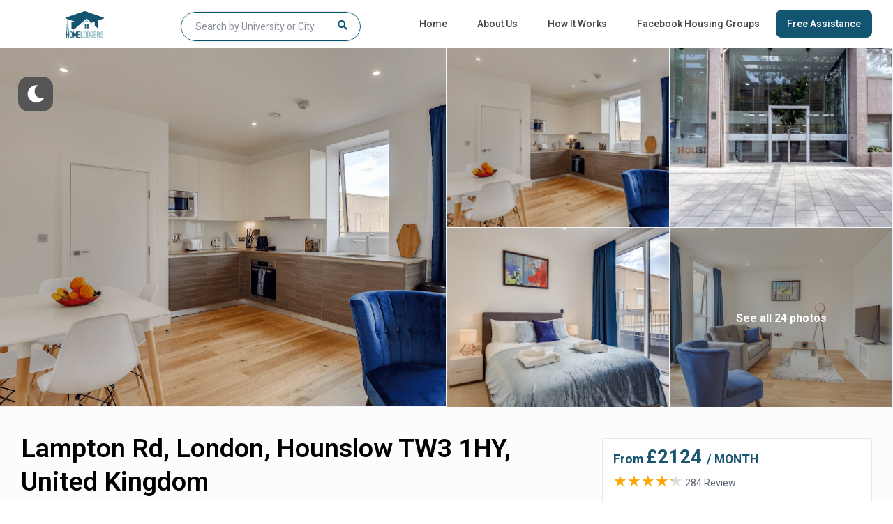

--- FILE ---
content_type: text/html; charset=UTF-8
request_url: https://www.homelodgers.com/student-accommodation-london/lampton-rd-london-hounslow-tw3-1hy-united-kingdom/
body_size: 42335
content:
<!DOCTYPE html>
<html lang="en-US">
    <head>
        <meta charset="UTF-8" />
        <meta name="viewport" content="width=device-width, initial-scale=1,user-scalable=no">
        <link rel="pingback" href="https://www.homelodgers.com/xmlrpc.php" />
        
    <meta name='robots' content='index, follow, max-image-preview:large, max-snippet:-1, max-video-preview:-1' />

	<!-- This site is optimized with the Yoast SEO plugin v21.5 - https://yoast.com/wordpress/plugins/seo/ -->
	<title>Lampton Rd, London, Hounslow TW3 1HY, United Kingdom - Student Home at Your Comfort | Student Accommodation</title>
	<link rel="canonical" href="https://www.homelodgers.com/student-accommodation-london/lampton-rd-london-hounslow-tw3-1hy-united-kingdom/" />
	<meta property="og:locale" content="en_US" />
	<meta property="og:type" content="article" />
	<meta property="og:title" content="Lampton Rd, London, Hounslow TW3 1HY, United Kingdom - Student Home at Your Comfort | Student Accommodation" />
	<meta property="og:url" content="https://www.homelodgers.com/student-accommodation-london/lampton-rd-london-hounslow-tw3-1hy-united-kingdom/" />
	<meta property="og:site_name" content="Student Home at Your Comfort | Student Accommodation" />
	<meta property="og:image" content="https://www.homelodgers.com/webservice/pro-images/70526/media/core/photos/unnamed_6_67xIhIc.png" />
	<meta name="twitter:card" content="summary_large_image" />
	<meta name="twitter:image" content="https://www.homelodgers.com/webservice/pro-images/70526/media/core/photos/unnamed_6_67xIhIc.png" />
	<script type="application/ld+json" class="yoast-schema-graph">{"@context":"https://schema.org","@graph":[{"@type":"WebPage","@id":"https://www.homelodgers.com/student-accommodation-london/lampton-rd-london-hounslow-tw3-1hy-united-kingdom/","url":"https://www.homelodgers.com/student-accommodation-london/lampton-rd-london-hounslow-tw3-1hy-united-kingdom/","name":"Lampton Rd, London, Hounslow TW3 1HY, United Kingdom - Student Home at Your Comfort | Student Accommodation","isPartOf":{"@id":"https://www.homelodgers.com/#website"},"primaryImageOfPage":{"@id":"https://www.homelodgers.com/student-accommodation-london/lampton-rd-london-hounslow-tw3-1hy-united-kingdom/#primaryimage"},"image":{"@id":"https://www.homelodgers.com/student-accommodation-london/lampton-rd-london-hounslow-tw3-1hy-united-kingdom/#primaryimage"},"thumbnailUrl":"https://www.homelodgers.com/webservice/pro-images/70526/media/core/photos/unnamed_6_67xIhIc.png","datePublished":"2022-08-25T10:45:24+00:00","dateModified":"2022-08-25T10:45:24+00:00","breadcrumb":{"@id":"https://www.homelodgers.com/student-accommodation-london/lampton-rd-london-hounslow-tw3-1hy-united-kingdom/#breadcrumb"},"inLanguage":"en-US","potentialAction":[{"@type":"ReadAction","target":["https://www.homelodgers.com/student-accommodation-london/lampton-rd-london-hounslow-tw3-1hy-united-kingdom/"]}]},{"@type":"ImageObject","inLanguage":"en-US","@id":"https://www.homelodgers.com/student-accommodation-london/lampton-rd-london-hounslow-tw3-1hy-united-kingdom/#primaryimage","url":"https://www.homelodgers.com/webservice/pro-images/70526/media/core/photos/unnamed_6_67xIhIc.png","contentUrl":"https://www.homelodgers.com/webservice/pro-images/70526/media/core/photos/unnamed_6_67xIhIc.png"},{"@type":"BreadcrumbList","@id":"https://www.homelodgers.com/student-accommodation-london/lampton-rd-london-hounslow-tw3-1hy-united-kingdom/#breadcrumb","itemListElement":[{"@type":"ListItem","position":1,"name":"Home","item":"https://www.homelodgers.com/"},{"@type":"ListItem","position":2,"name":"Listings","item":"https://www.homelodgers.com/properties/"},{"@type":"ListItem","position":3,"name":"Lampton Rd, London, Hounslow TW3 1HY, United Kingdom"}]},{"@type":"WebSite","@id":"https://www.homelodgers.com/#website","url":"https://www.homelodgers.com/","name":"Student Home at Your Comfort | Student Accommodation","description":"Homelodgers.Com","potentialAction":[{"@type":"SearchAction","target":{"@type":"EntryPoint","urlTemplate":"https://www.homelodgers.com/?s={search_term_string}"},"query-input":"required name=search_term_string"}],"inLanguage":"en-US"}]}</script>
	<!-- / Yoast SEO plugin. -->


<link rel='dns-prefetch' href='//maps-api-ssl.google.com' />
<link rel='dns-prefetch' href='//cdnjs.cloudflare.com' />
<link rel='dns-prefetch' href='//fonts.googleapis.com' />
<link rel="alternate" type="application/rss+xml" title="Student Home at Your Comfort | Student Accommodation &raquo; Feed" href="https://www.homelodgers.com/feed/" />
<link rel="alternate" type="application/rss+xml" title="Student Home at Your Comfort | Student Accommodation &raquo; Comments Feed" href="https://www.homelodgers.com/comments/feed/" />
<link rel="alternate" type="application/rss+xml" title="Student Home at Your Comfort | Student Accommodation &raquo; Lampton Rd, London, Hounslow TW3 1HY, United Kingdom Comments Feed" href="https://www.homelodgers.com/student-accommodation-london/lampton-rd-london-hounslow-tw3-1hy-united-kingdom/feed/" />
<link rel="alternate" title="oEmbed (JSON)" type="application/json+oembed" href="https://www.homelodgers.com/wp-json/oembed/1.0/embed?url=https%3A%2F%2Fwww.homelodgers.com%2Fstudent-accommodation-london%2Flampton-rd-london-hounslow-tw3-1hy-united-kingdom%2F" />
<link rel="alternate" title="oEmbed (XML)" type="text/xml+oembed" href="https://www.homelodgers.com/wp-json/oembed/1.0/embed?url=https%3A%2F%2Fwww.homelodgers.com%2Fstudent-accommodation-london%2Flampton-rd-london-hounslow-tw3-1hy-united-kingdom%2F&#038;format=xml" />
<style id='wp-img-auto-sizes-contain-inline-css' type='text/css'>
img:is([sizes=auto i],[sizes^="auto," i]){contain-intrinsic-size:3000px 1500px}
/*# sourceURL=wp-img-auto-sizes-contain-inline-css */
</style>
<link rel='stylesheet' id='wp-dark-mode-frontend-css' href='https://www.homelodgers.com/wp-content/plugins/wp-dark-mode/assets/css/frontend.min.css?ver=4.2.4' type='text/css' media='all' />
<style id='wp-dark-mode-frontend-inline-css' type='text/css'>
body{--wp-dark-mode-scale: 1;}
/*# sourceURL=wp-dark-mode-frontend-inline-css */
</style>
<style id='wp-emoji-styles-inline-css' type='text/css'>

	img.wp-smiley, img.emoji {
		display: inline !important;
		border: none !important;
		box-shadow: none !important;
		height: 1em !important;
		width: 1em !important;
		margin: 0 0.07em !important;
		vertical-align: -0.1em !important;
		background: none !important;
		padding: 0 !important;
	}
/*# sourceURL=wp-emoji-styles-inline-css */
</style>
<link rel='stylesheet' id='wp-block-library-css' href='https://www.homelodgers.com/wp-includes/css/dist/block-library/style.min.css?ver=6.9' type='text/css' media='all' />
<style id='global-styles-inline-css' type='text/css'>
:root{--wp--preset--aspect-ratio--square: 1;--wp--preset--aspect-ratio--4-3: 4/3;--wp--preset--aspect-ratio--3-4: 3/4;--wp--preset--aspect-ratio--3-2: 3/2;--wp--preset--aspect-ratio--2-3: 2/3;--wp--preset--aspect-ratio--16-9: 16/9;--wp--preset--aspect-ratio--9-16: 9/16;--wp--preset--color--black: #000000;--wp--preset--color--cyan-bluish-gray: #abb8c3;--wp--preset--color--white: #ffffff;--wp--preset--color--pale-pink: #f78da7;--wp--preset--color--vivid-red: #cf2e2e;--wp--preset--color--luminous-vivid-orange: #ff6900;--wp--preset--color--luminous-vivid-amber: #fcb900;--wp--preset--color--light-green-cyan: #7bdcb5;--wp--preset--color--vivid-green-cyan: #00d084;--wp--preset--color--pale-cyan-blue: #8ed1fc;--wp--preset--color--vivid-cyan-blue: #0693e3;--wp--preset--color--vivid-purple: #9b51e0;--wp--preset--gradient--vivid-cyan-blue-to-vivid-purple: linear-gradient(135deg,rgb(6,147,227) 0%,rgb(155,81,224) 100%);--wp--preset--gradient--light-green-cyan-to-vivid-green-cyan: linear-gradient(135deg,rgb(122,220,180) 0%,rgb(0,208,130) 100%);--wp--preset--gradient--luminous-vivid-amber-to-luminous-vivid-orange: linear-gradient(135deg,rgb(252,185,0) 0%,rgb(255,105,0) 100%);--wp--preset--gradient--luminous-vivid-orange-to-vivid-red: linear-gradient(135deg,rgb(255,105,0) 0%,rgb(207,46,46) 100%);--wp--preset--gradient--very-light-gray-to-cyan-bluish-gray: linear-gradient(135deg,rgb(238,238,238) 0%,rgb(169,184,195) 100%);--wp--preset--gradient--cool-to-warm-spectrum: linear-gradient(135deg,rgb(74,234,220) 0%,rgb(151,120,209) 20%,rgb(207,42,186) 40%,rgb(238,44,130) 60%,rgb(251,105,98) 80%,rgb(254,248,76) 100%);--wp--preset--gradient--blush-light-purple: linear-gradient(135deg,rgb(255,206,236) 0%,rgb(152,150,240) 100%);--wp--preset--gradient--blush-bordeaux: linear-gradient(135deg,rgb(254,205,165) 0%,rgb(254,45,45) 50%,rgb(107,0,62) 100%);--wp--preset--gradient--luminous-dusk: linear-gradient(135deg,rgb(255,203,112) 0%,rgb(199,81,192) 50%,rgb(65,88,208) 100%);--wp--preset--gradient--pale-ocean: linear-gradient(135deg,rgb(255,245,203) 0%,rgb(182,227,212) 50%,rgb(51,167,181) 100%);--wp--preset--gradient--electric-grass: linear-gradient(135deg,rgb(202,248,128) 0%,rgb(113,206,126) 100%);--wp--preset--gradient--midnight: linear-gradient(135deg,rgb(2,3,129) 0%,rgb(40,116,252) 100%);--wp--preset--font-size--small: 13px;--wp--preset--font-size--medium: 20px;--wp--preset--font-size--large: 36px;--wp--preset--font-size--x-large: 42px;--wp--preset--spacing--20: 0.44rem;--wp--preset--spacing--30: 0.67rem;--wp--preset--spacing--40: 1rem;--wp--preset--spacing--50: 1.5rem;--wp--preset--spacing--60: 2.25rem;--wp--preset--spacing--70: 3.38rem;--wp--preset--spacing--80: 5.06rem;--wp--preset--shadow--natural: 6px 6px 9px rgba(0, 0, 0, 0.2);--wp--preset--shadow--deep: 12px 12px 50px rgba(0, 0, 0, 0.4);--wp--preset--shadow--sharp: 6px 6px 0px rgba(0, 0, 0, 0.2);--wp--preset--shadow--outlined: 6px 6px 0px -3px rgb(255, 255, 255), 6px 6px rgb(0, 0, 0);--wp--preset--shadow--crisp: 6px 6px 0px rgb(0, 0, 0);}:where(.is-layout-flex){gap: 0.5em;}:where(.is-layout-grid){gap: 0.5em;}body .is-layout-flex{display: flex;}.is-layout-flex{flex-wrap: wrap;align-items: center;}.is-layout-flex > :is(*, div){margin: 0;}body .is-layout-grid{display: grid;}.is-layout-grid > :is(*, div){margin: 0;}:where(.wp-block-columns.is-layout-flex){gap: 2em;}:where(.wp-block-columns.is-layout-grid){gap: 2em;}:where(.wp-block-post-template.is-layout-flex){gap: 1.25em;}:where(.wp-block-post-template.is-layout-grid){gap: 1.25em;}.has-black-color{color: var(--wp--preset--color--black) !important;}.has-cyan-bluish-gray-color{color: var(--wp--preset--color--cyan-bluish-gray) !important;}.has-white-color{color: var(--wp--preset--color--white) !important;}.has-pale-pink-color{color: var(--wp--preset--color--pale-pink) !important;}.has-vivid-red-color{color: var(--wp--preset--color--vivid-red) !important;}.has-luminous-vivid-orange-color{color: var(--wp--preset--color--luminous-vivid-orange) !important;}.has-luminous-vivid-amber-color{color: var(--wp--preset--color--luminous-vivid-amber) !important;}.has-light-green-cyan-color{color: var(--wp--preset--color--light-green-cyan) !important;}.has-vivid-green-cyan-color{color: var(--wp--preset--color--vivid-green-cyan) !important;}.has-pale-cyan-blue-color{color: var(--wp--preset--color--pale-cyan-blue) !important;}.has-vivid-cyan-blue-color{color: var(--wp--preset--color--vivid-cyan-blue) !important;}.has-vivid-purple-color{color: var(--wp--preset--color--vivid-purple) !important;}.has-black-background-color{background-color: var(--wp--preset--color--black) !important;}.has-cyan-bluish-gray-background-color{background-color: var(--wp--preset--color--cyan-bluish-gray) !important;}.has-white-background-color{background-color: var(--wp--preset--color--white) !important;}.has-pale-pink-background-color{background-color: var(--wp--preset--color--pale-pink) !important;}.has-vivid-red-background-color{background-color: var(--wp--preset--color--vivid-red) !important;}.has-luminous-vivid-orange-background-color{background-color: var(--wp--preset--color--luminous-vivid-orange) !important;}.has-luminous-vivid-amber-background-color{background-color: var(--wp--preset--color--luminous-vivid-amber) !important;}.has-light-green-cyan-background-color{background-color: var(--wp--preset--color--light-green-cyan) !important;}.has-vivid-green-cyan-background-color{background-color: var(--wp--preset--color--vivid-green-cyan) !important;}.has-pale-cyan-blue-background-color{background-color: var(--wp--preset--color--pale-cyan-blue) !important;}.has-vivid-cyan-blue-background-color{background-color: var(--wp--preset--color--vivid-cyan-blue) !important;}.has-vivid-purple-background-color{background-color: var(--wp--preset--color--vivid-purple) !important;}.has-black-border-color{border-color: var(--wp--preset--color--black) !important;}.has-cyan-bluish-gray-border-color{border-color: var(--wp--preset--color--cyan-bluish-gray) !important;}.has-white-border-color{border-color: var(--wp--preset--color--white) !important;}.has-pale-pink-border-color{border-color: var(--wp--preset--color--pale-pink) !important;}.has-vivid-red-border-color{border-color: var(--wp--preset--color--vivid-red) !important;}.has-luminous-vivid-orange-border-color{border-color: var(--wp--preset--color--luminous-vivid-orange) !important;}.has-luminous-vivid-amber-border-color{border-color: var(--wp--preset--color--luminous-vivid-amber) !important;}.has-light-green-cyan-border-color{border-color: var(--wp--preset--color--light-green-cyan) !important;}.has-vivid-green-cyan-border-color{border-color: var(--wp--preset--color--vivid-green-cyan) !important;}.has-pale-cyan-blue-border-color{border-color: var(--wp--preset--color--pale-cyan-blue) !important;}.has-vivid-cyan-blue-border-color{border-color: var(--wp--preset--color--vivid-cyan-blue) !important;}.has-vivid-purple-border-color{border-color: var(--wp--preset--color--vivid-purple) !important;}.has-vivid-cyan-blue-to-vivid-purple-gradient-background{background: var(--wp--preset--gradient--vivid-cyan-blue-to-vivid-purple) !important;}.has-light-green-cyan-to-vivid-green-cyan-gradient-background{background: var(--wp--preset--gradient--light-green-cyan-to-vivid-green-cyan) !important;}.has-luminous-vivid-amber-to-luminous-vivid-orange-gradient-background{background: var(--wp--preset--gradient--luminous-vivid-amber-to-luminous-vivid-orange) !important;}.has-luminous-vivid-orange-to-vivid-red-gradient-background{background: var(--wp--preset--gradient--luminous-vivid-orange-to-vivid-red) !important;}.has-very-light-gray-to-cyan-bluish-gray-gradient-background{background: var(--wp--preset--gradient--very-light-gray-to-cyan-bluish-gray) !important;}.has-cool-to-warm-spectrum-gradient-background{background: var(--wp--preset--gradient--cool-to-warm-spectrum) !important;}.has-blush-light-purple-gradient-background{background: var(--wp--preset--gradient--blush-light-purple) !important;}.has-blush-bordeaux-gradient-background{background: var(--wp--preset--gradient--blush-bordeaux) !important;}.has-luminous-dusk-gradient-background{background: var(--wp--preset--gradient--luminous-dusk) !important;}.has-pale-ocean-gradient-background{background: var(--wp--preset--gradient--pale-ocean) !important;}.has-electric-grass-gradient-background{background: var(--wp--preset--gradient--electric-grass) !important;}.has-midnight-gradient-background{background: var(--wp--preset--gradient--midnight) !important;}.has-small-font-size{font-size: var(--wp--preset--font-size--small) !important;}.has-medium-font-size{font-size: var(--wp--preset--font-size--medium) !important;}.has-large-font-size{font-size: var(--wp--preset--font-size--large) !important;}.has-x-large-font-size{font-size: var(--wp--preset--font-size--x-large) !important;}
/*# sourceURL=global-styles-inline-css */
</style>

<style id='classic-theme-styles-inline-css' type='text/css'>
/*! This file is auto-generated */
.wp-block-button__link{color:#fff;background-color:#32373c;border-radius:9999px;box-shadow:none;text-decoration:none;padding:calc(.667em + 2px) calc(1.333em + 2px);font-size:1.125em}.wp-block-file__button{background:#32373c;color:#fff;text-decoration:none}
/*# sourceURL=/wp-includes/css/classic-themes.min.css */
</style>
<link rel='stylesheet' id='wp-components-css' href='https://www.homelodgers.com/wp-includes/css/dist/components/style.min.css?ver=6.9' type='text/css' media='all' />
<link rel='stylesheet' id='wp-preferences-css' href='https://www.homelodgers.com/wp-includes/css/dist/preferences/style.min.css?ver=6.9' type='text/css' media='all' />
<link rel='stylesheet' id='wp-block-editor-css' href='https://www.homelodgers.com/wp-includes/css/dist/block-editor/style.min.css?ver=6.9' type='text/css' media='all' />
<link rel='stylesheet' id='wp-reusable-blocks-css' href='https://www.homelodgers.com/wp-includes/css/dist/reusable-blocks/style.min.css?ver=6.9' type='text/css' media='all' />
<link rel='stylesheet' id='wp-patterns-css' href='https://www.homelodgers.com/wp-includes/css/dist/patterns/style.min.css?ver=6.9' type='text/css' media='all' />
<link rel='stylesheet' id='wp-editor-css' href='https://www.homelodgers.com/wp-includes/css/dist/editor/style.min.css?ver=6.9' type='text/css' media='all' />
<link rel='stylesheet' id='rentals_gutenberg-cgb-style-css-css' href='https://www.homelodgers.com/wp-content/plugins/rentals-gutenberg/dist/blocks.style.build.css?ver=6.9' type='text/css' media='all' />
<link rel='stylesheet' id='eclg-form-style-css' href='https://www.homelodgers.com/wp-content/plugins/free-assistance-form//css/form.css?ver=1.1.1' type='text/css' media='all' />
<link rel='stylesheet' id='eclg-intl-style-css' href='https://cdnjs.cloudflare.com/ajax/libs/intl-tel-input/16.0.8/css/intlTelInput.css?ver=1.1.1' type='text/css' media='all' />
<link rel='stylesheet' id='eclg-style-css' href='https://www.homelodgers.com/wp-content/plugins/free-assistance-form//css/eclg-style.css?ver=1.1.1' type='text/css' media='all' />
<link rel='stylesheet' id='awsm-jobs-general-css' href='https://www.homelodgers.com/wp-content/plugins/wp-job-openings/assets/css/general.min.css?ver=3.4.3' type='text/css' media='all' />
<link rel='stylesheet' id='awsm-jobs-style-css' href='https://www.homelodgers.com/wp-content/plugins/wp-job-openings/assets/css/style.min.css?ver=3.4.3' type='text/css' media='all' />
<link rel='stylesheet' id='bootstrap-css' href='https://www.homelodgers.com/wp-content/themes/wprentals/css/bootstrap.css?ver=1.0' type='text/css' media='all' />
<link rel='stylesheet' id='bootstrap-theme-css' href='https://www.homelodgers.com/wp-content/themes/wprentals/css/bootstrap-theme.css?ver=1.0' type='text/css' media='all' />
<link rel='stylesheet' id='wpestate_style-css' href='https://www.homelodgers.com/wp-content/themes/wprentals/style.css?ver=all' type='text/css' media='all' />
<link rel='stylesheet' id='wpestate-child-style-css' href='https://www.homelodgers.com/wp-content/themes/wprentals-child/style.css?ver=2.7' type='text/css' media='all' />
<link rel='stylesheet' id='wpestate_media-css' href='https://www.homelodgers.com/wp-content/themes/wprentals/css/my_media.css?ver=1.0' type='text/css' media='all' />
<link rel='stylesheet' id='jquery-ui.min-css' href='https://www.homelodgers.com/wp-content/themes/wprentals/css/jquery-ui.min.css?ver=6.9' type='text/css' media='all' />
<link rel='stylesheet' id='daterangepicker-css' href='https://www.homelodgers.com/wp-content/themes/wprentals/css/daterangepicker.css?ver=6.9' type='text/css' media='all' />
<link rel='stylesheet' id='jquery.fancybox-css' href='https://www.homelodgers.com/wp-content/themes/wprentals/css/jquery.fancybox.css?ver=1.0' type='text/css' media='all' />
<link rel='stylesheet' id='wpestate-roboto-css' href='https://fonts.googleapis.com/css?family=Roboto%3A300%2C400%2C500%2C600%2C700%2C900&#038;display=swap&#038;subset=latin-ext&#038;ver=6.9' type='text/css' media='all' />
<link rel='stylesheet' id='fontello-css' href='https://www.homelodgers.com/wp-content/themes/wprentals/css/fontello.css?ver=6.9' type='text/css' media='all' />
<link rel='stylesheet' id='font-awesome.min-css' href='https://www.homelodgers.com/wp-content/themes/wprentals/css/fontawesome/css/font-awesome.min.css?ver=6.9' type='text/css' media='all' />
<link rel='stylesheet' id='font-awesome5.min-css' href='https://www.homelodgers.com/wp-content/themes/wprentals/css/fontawesome/all.css?ver=6.9' type='text/css' media='all' />
<script type="text/javascript" src="https://www.homelodgers.com/wp-content/plugins/wp-dark-mode/assets/js/dark-mode.min.js?ver=4.2.4" id="wp-dark-mode-js-js"></script>
<script type="text/javascript" id="wp-dark-mode-frontend-js-extra">
/* <![CDATA[ */
var wpDarkMode = {"config":{"brightness":100,"contrast":90,"sepia":10},"enable_preset":"","customize_colors":"","colors":{"bg":"#000","text":"#dfdedb","link":"#e58c17"},"enable_frontend":"1","enable_backend":"","enable_os_mode":"1","excludes":"rs-fullwidth-wrap, .mejs-container, ._channels-container","includes":"","is_excluded":"","remember_darkmode":"","default_mode":"","keyboard_shortcut":"1","url_parameter":"","images":"","videos":"","is_pro_active":"","is_ultimate_active":"","pro_version":"0","is_elementor_editor":"","is_block_editor":"","frontend_mode":"","pluginUrl":"https://www.homelodgers.com/wp-content/plugins/wp-dark-mode/"};
//# sourceURL=wp-dark-mode-frontend-js-extra
/* ]]> */
</script>
<script type="text/javascript" src="https://www.homelodgers.com/wp-content/plugins/wp-dark-mode/assets/js/frontend.min.js?ver=4.2.4" id="wp-dark-mode-frontend-js"></script>
<script type="text/javascript" id="eclg-public-js-js-extra">
/* <![CDATA[ */
var EcLg = {"ajaxurl":"https://www.homelodgers.com/wp-admin/admin-ajax.php","fname_empty":"Please enter your Name.","lname_empty":"Please enter your lastname.","email_empty":"Please enter email address.","phone_empty":"Please enter phone no.","gender_empty":"Please Select gender.","country_empty":"Please Select country.","city_empty":"Please Select city.","profession_empty":"Please Select profession.","university_empty":"Please enter university name.","budget_empty":"Please Select budget.","usa_pet_empty":"Please Select this field.","usa_nob_empty":"Please Select this field.","usa_apart_type_empty":"Please Select this field.","usa_c_score_empty":"Please Select this field.","usa_guarantor_empty":"Please Select this field.","groupbooking_empty":"Please Select groupbooking number.","specific_accommodation_empty":"Please enter specific accommodatio.","check_in_empty":"Please enter check in time.","check_out_empty":"Please enter check out time.","nationality_empty":"Please Select nationality.","email_valid":"Please enter valid email address."};
//# sourceURL=eclg-public-js-js-extra
/* ]]> */
</script>
<script type="text/javascript" src="https://www.homelodgers.com/wp-content/plugins/free-assistance-form//js/eclg-public.js?ver=1.1.1" id="eclg-public-js-js"></script>
<script type="text/javascript" src="https://www.homelodgers.com/wp-includes/js/jquery/jquery.min.js?ver=3.7.1" id="jquery-core-js"></script>
<script type="text/javascript" src="https://www.homelodgers.com/wp-includes/js/jquery/jquery-migrate.min.js?ver=3.4.1" id="jquery-migrate-js"></script>
<script type="text/javascript" src="https://www.homelodgers.com/wp-content/themes/wprentals/js/modernizr.custom.62456.js?ver=1.0" id="modernizr-js"></script>
<script type="text/javascript" src="https://maps-api-ssl.google.com/maps/api/js?v=quarterly&amp;libraries=places&amp;language=en&amp;key=AIzaSyBEb_u0MB4_Hr_cW3bldq2a-D6s4dkfW-M&amp;ver=1.0" id="wpestate_googlemap-js"></script>
<link rel="https://api.w.org/" href="https://www.homelodgers.com/wp-json/" /><link rel="EditURI" type="application/rsd+xml" title="RSD" href="https://www.homelodgers.com/xmlrpc.php?rsd" />
<meta name="generator" content="WordPress 6.9" />
<link rel='shortlink' href='https://www.homelodgers.com/?p=70526' />

        <meta property="og:image" content="https://www.homelodgers.com/webservice/pro-images/70526/media/core/photos/unnamed_6_67xIhIc.png"/>
        <meta property="og:image:secure_url" content="https://www.homelodgers.com/webservice/pro-images/70526/media/core/photos/unnamed_6_67xIhIc.png" />
        <meta property="og:description"  content=" " />
    <style type='text/css'>
    #search_wrapper {
        bottom:49%;

    }
    #search_wrapper.search_wr_oldtype {
        height: 71px;
    }

.review-date,
.category_icon_wrapper a,
.category_text,
.breadcrumb a,
.top_bar,
.top_bar a,
.listing-details,
.property_location .inforoom,
.property_location .infoguest,
.property_location .infosize,
.meta-element-head,
.meta-info,
.meta-info a,
.navigational_links a,
.agent_meta,
.agent_meta a,
.agent_pos,
.comment_date,
#adv_extended_close_adv,
#adv_extended_close_mobile,
#inforoom,
#infoguest,
#infosize,
.featured_article_secondline,
.featured_article_right{
    color: #015470;
}

#street-view{
    background-color: #015470;
}


a,
.category_tagline a,
.property_listing a,
#user_terms_register_wd_label a,
#user_terms_register_wd_label,
#user_terms_register_topbar_link,
.single-content p a,
.blog_featured.type_1_class .blog-title .featued_article_categories_list a{
    color: #015470;
}
.more_list{
 color: #015470!important;
}

.single-estate_property .owner_read_more{
    color: #fff!important;
    opacity: 0.7;
}
.owner_read_more:hover,
.property_menu_item a:hover{
        color: #fff!important;
        opacity:1;
    }
#colophon {background-color: #015470;}#colophon, #colophon a, #colophon li a,.widget-title-footer,
    #colophon .latest_listings .price_unit{color: #ffffff;}.social_icons_owner i,
           .owner-image-container,
           .owner_listing_image{
               border-color:#015470;
         }
    .comment-form #submit:hover,
    .vc_button.wpb_btn-info:active,
    .vc_button.wpb_btn-info.active,
    .vc_button.wpb_btn-info.disabled,
    .vc_button.wpb_btn-info[disabled],{
        background-color:#015470!important;
        border:1px solid #015470;
    }


    #agent_submit_contact:hover,
    .advanced_search_submit_button:hover,
    #submit_action:hover,
    #advanced_submit_3:hover,
    #advanced_submit_4:hover,
    .adv_handler:hover,
    #submit_booking_front_instant:hover,
    #submit_booking_front:hover,
    #submit_booking_front_link:hover,
    #advanced_submit_widget:hover,
    #advanced_submit_2_mobile:hover,
    #advanced_submit_2:hover{
        background: linear-gradient(90deg, #015470 50%, #015470 100%);
    }

    #form_submit_1:hover,
    .contact_owner_reservation:hover,
    .full_invoice_reminder:hover,
    #change_pass:hover,
    #update_profile:hover,
    #view_profile:hover,
    .mess_send_reply_button:hover,
    #set_price_dates:hover,
    .search_dashborad_header .wpb_btn-info.wpb_btn-small.wpestate_vc_button.vc_button:hover,
    .search_dashborad_header .wpestate_vc_button:hover,
    .vc_button.wpb_btn-info:hover{
        background-color:#015470;
    }

    #aaiu-uploader:hover,
    #send_sms_pin:hover,
    #validate_phone:hover,
    #edit_prop_image:hover,
    #edit_prop_ammenities:hover,
    #edit_calendar:hover,
    #edit_prop_locations:hover,
    #google_capture:hover,
    #edit_prop_details:hover,
    #edit_prop_image:hover,
    #edit_prop_price:hover,
    #edit_prop_1:hover,
    #wp-submit-register:hover,
    #wp-forgot-but:hover,
    #wp-login-but:hover,
    .comment-form #submit:hover,
    #wp-forgot-but_shortcode:hover,
    #wp-login-but-wd:hover,
    #wp-submit-register_wd:hover,
    #advanced_submit_shorcode:hover,
    #submit_mess_front:hover,
    .modal-content #wp-forgot-but_mod:hover{
        background-color:#015470!important;
    }  #access ul.menu >li>a:hover,
            #access > ul > li:hover > a,
            #access .menu li:hover>a:focus,
            #access .menu li:hover>a,
            #access .menu li:hover>a:active,
            .hover_type_4  #access .menu > li:hover>a,
            .hover_type_3  #access .menu > li:hover>a,
            .signuplink:hover,
            .customnav #access ul.menu >li>a,
            .customnav #access > ul > li:hover > a,
            .customnav #access .menu li:hover>a:focus,
            .customnav #access .menu li:hover>a,
            .customnav #access .menu li:hover>a:active,
            .customnav .hover_type_4  #access .menu > li:hover>a,
            .customnav .hover_type_3  #access .menu > li:hover>a,
            .customnav .signuplink:hover, 
            .customnav .menu_username:hover,
            .customnav #topbarlogin:hover:before, 
            .customnav #topbarregister:hover:before, 
            .customnav .signuplink:hover:before{
                color: #015470;
        }  #access .current-menu-item >a,
        #access .current-menu-parent>a,
        #access .current-menu-ancestor>a,
        #access .current-menu-item{
        color: #015470!important;
    }.transparent_header #access a:hover,
           .transparent_header #access .menu li:hover>a,
           .transparent_header .signuplink:hover, 
           .transparent_header .menu_username:hover,
           .transparent_header #topbarlogin:hover:before, 
           .transparent_header #topbarregister:hover:before, 
           .transparent_header .signuplink:hover:before{
                color: #015470;
        }
        .header_transparent .customnav #access ul.menu >li>a:hover,
        .header_transparent #access ul.menu >li>a:hover,
        .header_transparent .hover_type_3 #access .menu > li:hover>a,
        .header_transparent .hover_type_4 #access .menu > li:hover>a,
        .header_transparent .hover_type_6 #access .menu > li:hover>a {
            color: #015470;
        }
        .header_transparent .hover_type_5 #access .menu > li:hover>a {
            border-bottom: 3px solid #015470;
        }
        .header_transparent .hover_type_6 #access .menu > li:hover>a {
          border: 2px solid #015470;
        }
        .header_transparent .hover_type_2 #access .menu > li:hover>a:before {
            border-top: 3px solid #015470;
        }
            .advanced_search_submit_button,
            #advanced_submit_widget,
            #advanced_submit_2_mobile,
            #advanced_submit_2,
            #advanced_submit_3,
            #advanced_submit_shorcode,
            .adv_handler,
            #advanced_submit_4{
               background:#015470!important;
            }.no_link_details.custom_prop_header,.no_link_details.custom_prop_header a{
        font-size:16px;
    }.wide_property.property_flex .listing-unit-img-wrapper {
    width: 274px;
}</style><meta name="generator" content="Elementor 3.17.2; features: e_dom_optimization, e_optimized_assets_loading, e_optimized_css_loading, additional_custom_breakpoints; settings: css_print_method-external, google_font-enabled, font_display-auto">
<link rel="icon" href="https://www.homelodgers.com/wp-content/uploads/2022/07/favicon.png" sizes="32x32" />
<link rel="icon" href="https://www.homelodgers.com/wp-content/uploads/2022/07/favicon.png" sizes="192x192" />
<link rel="apple-touch-icon" href="https://www.homelodgers.com/wp-content/uploads/2022/07/favicon.png" />
<meta name="msapplication-TileImage" content="https://www.homelodgers.com/wp-content/uploads/2022/07/favicon.png" />
		<style type="text/css" id="wp-custom-css">
			.button-bar{display:none;}
#colophon {
  z-index: 9;
  position: relative;
}
div#filtersidebar {
    height: 100vh;
}
.cityfootersection {
    position: relative;
    z-index: 2;
    background: #fff;
	    width: 100%;
}
.mobile_booking_wrapper {
    display: none;
}
.cityfootersectionwithmargin {
    width: 90%;
    margin: 0 auto;
	  padding: 50px 0px;
}
.cityfootersectionwithmargin h2.headingtitle {
    font-size: 30px;
}

div#adv-search-header-mobile {
    display: none;
}

.select2-container { 
    width: 100% !important;
}

.citymoreinfo {
    padding-top: 42px;
}
.citymoreinfo .panel-title a {
    font-size: 22px;
}

#universitydrop .map-icons span {
    font-size: 12px;
    padding: 0px 3px;
}

#cityaround, #univesityin {
   width: 100%;
}
#cityaround a, #univesityin a {
    width: 20%;
    display: inline-block;
}
.cityfaqinfo {
    width: 70%;
}
#filtersidebar span#Clearfilter {
    float: right;
    font-weight: 600;
    text-decoration: underline;
	cursor: pointer;
}
.cityfaqinfo h4.panel-title {
    margin: 0px;
}


#first ul.xoxo #media_image-2 img{width:30%; max-width:100%;}
#colophon .widget-container li:hover > a, #colophon .widget-container li:hover::before{color:#000;}

.price_name {
    font-size: 16px;
    font-weight: 500;
    padding: 12px;
    color: #000;
}

.single-estate_property .tags li {
    padding: 4px 15px !important;
    margin: 4px;
    font-weight: 500;
}
.property_menu_wrapper_hidden {
    background: #15536e;
}

#listing_description_content u {
    text-decoration: none;
}
.tags2 li {
    background: #1f5d77 !important;
    color: #fff !important;
    padding: 4px 11px !important;
    margin: 3px;
    font-size: 1.3rem !important;
}

.listing_content {
    font-size: 15px !important; 
}


button.slick-prev.slick-arrow, button.slick-next.slick-arrow { 
    background-color: #1f5d77 !important;
 
}
#google_map_prop_list_sidebar .pagination_ajax_search_home {
    margin-left: 0px;
    margin: 0 auto;
}

.videolink.btn.btn-primary { 
    z-index: 9;
}

.videolink.btn.btn-primary a:hover {
    color: #fff !important;
}

.free_assistance_btn a{color: #fff!important;padding: 8px 15px!important;background-color:#135470; border-radius:8px;border:1px solid #135470;}
.free_assistance_btn a:hover{background-color:#fff;color:#135470!important;}

.logo img{    width: 5%;    max-height: initial;max-width:100%;
    left: 16%;}
.header_wrapper.header_type1.header_align_center.customnav .logo img{padding-left:0;}
#colophon{background-size:cover;}
#access ul{    position: absolute;
    right: 15%;
    bottom: 17%;}
i.fas.fa-chevron-up {
    color: #fff;
}
.wpcf7-form{    background-color: transparent;    border: none;
    padding: 0;}
.wpcf7-form-control-wrap input[type=text], .wpcf7-form-control-wrap input[type=password], .wpcf7-form-control-wrap input[type=email], .wpcf7-form-control-wrap input[type=url], .wpcf7-form-control-wrap input[type=number], .wpcf7-form-control-wrap textarea{    height: 36px; padding: 6px 15px;
    border-radius: 8px;}
.textwidget p{margin-bottom:0!important;}
.wpcf7 button, html input[type="button"], .wpcf7 input[type="reset"], .wpcf7 input[type="submit"]{    padding: 7px 15px; color: #000;
    background-color: #ffffff;    border-radius: 8px;
    margin-top: 15px;}

.featured-img img{    width: -webkit-fill-available;}
.first-section-home h3{margin:0; padding:0;}
img.trsutpilot-footer {
    max-width: 100%;
    width: 30%;
}
img.footer-payment-img {
    max-width: 100%;
    width: 50%;
}
.map_icon:after{    color: #015470;
}
.header_input i.fa.fa-search {
    position: absolute;
    right: 20px;
    top: 13px;
    color: #135470;
}
#access .free_assistance_btn a.menu-item-link{color:#fff!important;}
#access .free_assistance_btn a.menu-item-link:hover{color:#015470!important}
.listing-hover{    background-color: #1f5d77;}
.blog_featured .blog-title-link:hover{color:#015470!important}

.what-to-expect {
    display: flex;
    flex-wrap: wrap;
    width: 100%;
    border-radius: 12px;
    border: 1px solid #b4b4b4;
    -webkit-box-shadow: 0 2px 19px rgb(0 0 0 / 10%);
    box-shadow: 0 2px 19px rgb(0 0 0 / 10%);
    padding: 12px 10px 10px;
    margin-bottom: 1rem;
}
.apartment-details {
    padding: 10px;
    flex: 50%;
    border-right: solid 1px #ccc;
}
.community-details {
    padding: 10px;
    flex: 50%;
}
.what-to-expect h2 {
    width: 100%;
}
.what-to-expect ul {
    box-sizing: border-box;
    display: flex;
    flex-flow: row wrap;
    width: 100%;
  gap: 14px;
}
.what-to-expect li {
  list-style: none;
  flex-basis: 45.8333%;
  -webkit-box-flex: 0;
  flex-grow: 0;
  max-width: 45.8333%;
	font-size: 14px;
}
i.fas.fa-check.expect {
    color: #15536e;
}
section.roomInfo-tags-section {
    background-color: #fff;
    padding: 10px 0;
    background: #fff;
    -webkit-box-shadow: 0 0 19px rgb(0 0 0 / 10%);
    box-shadow: 0 0 19px rgb(0 0 0 / 10%);
    position: -webkit-sticky;
    position: sticky;
    top: 10px;
}
.info_deta {
    display: inline-block;
    width: 100%;
}
.info_deta .description p {
    font-size: 15px;
    line-height: normal;
    margin-bottom: 20px;
}
.roomInfo.tags ul {
    display: flex;
    justify-content: space-between;
    align-items: center;
}
#eclg-form input[type="checkbox"] {
    width: 18px;
    height: 18px;
    padding: 0;
}
.social-icons{display:flex;    margin-bottom: 20px;justify-content: center;}
.social-icons figure{font-size:20px; margin:0 10px; background-color: transparent;border:2px solid #fff; color:#fff; border-radius:50%; padding: 10px;     padding: 6px;
    width: 50px;
    line-height: 35px;
    height: 50px;}
.social-icons img{max-width:80%;} 


/* 16-09-22 */
.property-details-wrapper {
  display: block;
  width: 100%;
  padding: 0 15px;
}

.page-template-homepage-php #adv-search-header-mobile {
    display: none;
}
.page-template-homepage .content_wrapper, .page-template-product-details .content_wrapper {
    width: 100%;
}
.wp-dark-mode-switcher.floating, .wp-dark-mode-side-toggle-wrap.floating {
    top: 110px;
    align-items: baseline;
	bottom: unset;
}
#access #menu-item-90045 {
	display: none;
}
#access #menu-item-69579 {
	display: inline-block;
}
#map-canvas{
  max-width:1230px;
	width: 100% !important;    
}

ul.tag-manually {
    list-style: none;
    flex-wrap: wrap;
    justify-content: flex-start;
    line-height: 1;
    display: flex;
    margin: 0;
}
.tag-manually li.tag-item-manually {
    text-align: center;
    float: left;
    background-color: transparent;
    border-radius: 20px;
    flex-flow: wrap;
    align-content: center;
    justify-content: space-around;
    align-items: baseline;
    margin-bottom: 8px;
    margin-right: 8px;
    display: flex;
     font-weight: 500;
}
.tag-manually li.tag-item-manually a.tag {
    padding: 10px 15px;
    border: 1px solid #fff;
    border-radius: 5px;
    text-transform: capitalize;
    background-color: #fff;
    border-color: #979393;
	
}
.tag-manually li.tag-item-manually a.tag:hover {
   background-color: #ebebeb;
    color: #979393 !important;
}

/* faq*/

/* Question styles */
.faq_section .question {
   padding: 10px;
    border-radius: 6px;
    background: #F8F9FA;
    transition: all 0.5s ease;
    margin-bottom: 15px;
    font-size: 14px;
}

.faq_section .question:hover h4 {
    color: #1f5d77;
}

.faq_section .question.open {
    -webkit-box-shadow: 0px 0px 17px -1px rgba(0,0,0,0.13);
    -moz-box-shadow: 0px 0px 17px -1px rgba(0,0,0,0.13);
    box-shadow: 0px 0px 17px -1px rgba(0,0,0,0.13);
}

.faq_section .question .faqAnswer { 
    display: none; 
    padding: 20px 10px;
    line-height: 28px;
    color: rgba(0,0,0,0.6);
    font-size: 17px;
}

.faq_section .question.open:hover {
    background: white;
}

.faq_section .question h4 {
    border-radius: 6px;
    margin: 0px;
    padding: 10px;
    color: black;
    font-weight: 400;
    font-size: 20px;
    cursor: pointer;
}

.faq_section .question h4.open {
    margin: 0px;
    border-radius: 6px;
    margin: 0px;
    color: #1f5d77;
    cursor: pointer;
}

.faq_section .question:hover h4 {
    color: #1f5d77;
}

.faq_section .question h4:after {
    content: '\002B';
    color: #777;
    font-weight: bold;
    float: right;
	font-size: 24px;
   
}
.faq_section .question.open h4:after {
    content: "\2212";
    float: right;
    font-size: 24px;
	 color: #1f5d77;
}
/* end */

.elementor-pagination .page-numbers {
    padding: 3px 9px;
    border: 1px solid #1f5d77;
}
.elementor-pagination span.page-numbers.current,.elementor-pagination .page-numbers:hover {
    background: #1f5d77;
    color: #fff !important;
}
.comment-form #submit {
   
    background-color: #1f5d77;
  border-radius:10px
}

body.archive.tag .wpestate_header_image {
    height: 200px !important;
}
body.archive.tag .content_wrapper {
    width: 1170px;
    margin: 0px auto;
    position: relative;
    padding: 0px 0px 30px 0px;
    min-height: auto;
}
@media only screen and (max-width: 1600px){
.half_map_on_right #advanced_search_map_list_hidden, #google_map_prop_list_sidebar {
    width: 50%;
}
#google_map_prop_list_wrapper {
    width: 30%;
}
.freeassistance span.roomoption {
    width: 35%;
}
.freeassistance a.btn.btn-primary {
    width: auto;
    margin-top: 0;
    color: #fff;
}
}
@media screen and (max-width: 1240px) {
	.container, .content_wrapper {
		padding: 0px;
	}
#google_map_prop_list_wrapper, #google_map_prop_list_sidebar {
  width: 100%;
  position: relative;
  top: auto;
  left: auto;
  bottom: auto;
  right: auto;
  overflow: hidden;
	padding: 20px;
}
.half_map_on_right #google_map_prop_list_sidebar {
  right: auto;
  left: 0;
}
	#filtersidebar {
		width: 100%;
	}
}
@media screen and (max-width: 1180px) {
	#menu-primary-menu a:hover, #menu-primary-menu a:focus {
  color: #fff !important;
}
.free_assistance_btn a:hover {
  background-color: inherit;
}
#google_map_prop_list_wrapper, #google_map_prop_list_sidebar {
  width: 100%;
  position: relative;
  top: auto;
  left: auto;
  bottom: auto;
  right: auto;
  overflow: hidden;
}
	.navbar-fixed-top.navbar-fixed-top {
		position: fixed;
	} 
.mobilex-menu #menu-item-90045 {
		display: block;
	}
.mobilex-menu #menu-item-69579 {
	display: none;
}
}

@media screen and (max-width: 991px) {
.cityfaqinfo {
		width: 100%;
	}
#cityaround a, #univesityin a {
  width: 25%;
}
.topcites .col-xs-6 {
    width: 33%;
}
}

@media screen and (max-width: 767px) {
	.pBox h6{font-size: 17px !important;}
	.button-bar {
  padding: 2rem; display:inline-block;
  background: #015470;
  position:sticky;
  bottom: 0;z-index: 99999;width: 100%;
text-align: center;
}
.button-bar a{color:#fff;}
	footer .agent_contanct_form{    width: 100%;}	
	
.properyCount .col-xs-6 {
  float: left;
  width: 50%;
}
.cityfaqinfo {
		width: 100%;
 }
#cityaround a, #univesityin a {
  width: 33%;
}
#google_map_prop_list_wrapper {
  height: 70vh;
}
#google_map_prop_list {
  height: 100%;
  min-height: 70vh;
}
.roomInfo.tags ul {
  display: block;
}
.custom-sidebar {
  padding: 15px;
}
.roomtype .col-md-9 {
  clear: both;
}
	
.info_deta .card figure {
		height: auto;
}
	
.info_deta .card h6 {
  padding-left: 0;
}
div#universitydrop {
  padding: 15px;
  width: 100%;
  left: 0;
  position: relative;
  top: 0;
}
.policies .btn.btn-primary2 {
  margin: 10px;
}
	.select2-container {
		width: 100% !important;
	}
.product-title {
  font-size: 2.75rem;
}
.custom-sidebar .scroll-form {
		height: auto;
}
.topcites .col-xs-6 {
    width: 50%;
}
.topcites h4 {
    line-height: normal;
    margin-bottom: 5px;
    font-size: 12px;
    font-weight: 100;
}
/*#google_map_prop_list_wrapper {
    display: none;
}*/
}

@media screen and (max-width: 667px) {
.wide_property.property_flex .listing-unit-img-wrapper {
  width: 100%;
}
.wide_property.property_flex .title-container {
 padding-left: 0;
}
.wide_property.property_flex .category_tagline_wrapper {
 padding-left: 15px;
}
.price_name {
  display: inline-block;
  width: 100%;
}
.wide_property.property_flex .property_listing img {
  max-height: 270px;
}
.cityfootersectionwithmargin h2.headingtitle {
  font-size: 24px;
}	
#cityaround a, #univesityin a {
  width: 50%;
}
#google_map_prop_list_wrapper {
  height: 60vh;
}
#google_map_prop_list {
  height: 100%;
  min-height: 60vh;
}
.info_deta .card {
  display: block;
}
.pBox img {
    width: 100%;
    max-width: 50px;
}
.futeres ul li {
    width: 24%;
}
	
h1.heading_over_image {
  font-size: 17px;
  margin-left: 20px;
  margin-right: 20px;
	padding: 10px 2rem;
}
.suggestion__home ul li {
		width: 33%;
	}	
}

@media screen and (max-width: 420px) {
.properyCount .col-xs-6 {
  float: left;
 
}
.wide_property.property_flex .property_listing img {
  max-height: 100%;
}
.cityfootersectionwithmargin h2.headingtitle {
  font-size: 22px;
}
#cityaround a, #univesityin a {
  width: 100%;
}
#google_map_prop_list_wrapper {
  height: 50vh;
}
	p.comment-form-cookies-consent {
    display: none !important;
}
#google_map_prop_list {
  height: 100%;
  min-height: 50vh;
}
.futeres ul li figure {
    height: 70px;
}
.futeres ul li {
    height: 70px;
}
	.suggestion__home ul li {
		width: 50%;
	}
}		</style>
			<link rel="stylesheet" type="text/css" href="//cdn.jsdelivr.net/npm/slick-carousel@1.8.1/slick/slick.css"/>
	<link rel="stylesheet" href="https://www.homelodgers.com/wp-content/themes/wprentals-child/intltellinput/build/css/intlTelInput.css"/>	


<script src="https://www.homelodgers.com/wp-content/themes/wprentals-child/intltellinput/build/js/intlTelInput-jquery.min.js"></script> 


	
<script>
var previousMarker = [];
  jQuery( document ).ready( function($) {
	  
	 jQuery(".eclg_phone").intlTelInput({ 
	   initialCountry: "gb",
	   preferredCountries: ["gb","us" ],	
       separateDialCode:true,  
	   utilsScript: "https://cdnjs.cloudflare.com/ajax/libs/intl-tel-input/11.0.14/js/utils.js"
	   });	


			
	
	jQuery(".contact_website").intlTelInput({ 
	   initialCountry: "gb",
	   preferredCountries: ["gb","us" ],	
       separateDialCode:true,  
       utilsScript: "https://cdnjs.cloudflare.com/ajax/libs/intl-tel-input/11.0.14/js/utils.js"
	   });	
	   
	   
	
	
   })
</script>  

	  <!-- Global site tag (gtag.js) - Google Analytics -->
<script async src="https://www.googletagmanager.com/gtag/js?id=G-V7D80CR1RC"></script>
<script>
  window.dataLayer = window.dataLayer || [];
  function gtag(){dataLayer.push(arguments);}
  gtag('js', new Date());

  gtag('config', 'G-V7D80CR1RC');
</script>


    </head>

    

    
    <body data-rsssl=1 class="wp-singular estate_property-template-default single single-estate_property postid-70526 wp-theme-wprentals wp-child-theme-wprentals-child  elementor-default elementor-kit-14" >
                <div class="mobilewrapper">
    <div class="snap-drawers">
        <!-- Left Sidebar-->
        <div class="snap-drawer snap-drawer-left">
            <div class="mobilemenu-close"><i class="fas fa-times"></i></div>
            <ul id="menu-primary-menu" class="mobilex-menu"><li id="menu-item-35425" class="menu-item menu-item-type-post_type menu-item-object-page menu-item-home menu-item-35425"><a href="https://www.homelodgers.com/">Home</a></li>
<li id="menu-item-35435" class="menu-item menu-item-type-post_type menu-item-object-page menu-item-35435"><a href="https://www.homelodgers.com/about-us/">About Us</a></li>
<li id="menu-item-35437" class="menu-item menu-item-type-post_type menu-item-object-page menu-item-35437"><a href="https://www.homelodgers.com/how-it-works/">How It Works</a></li>
<li id="menu-item-35436" class="menu-item menu-item-type-post_type menu-item-object-page menu-item-35436"><a href="https://www.homelodgers.com/facebook-housing-groups/">Facebook Housing Groups</a></li>
<li id="menu-item-90045" class="free_assistance_btnmobile menu-item menu-item-type-custom menu-item-object-custom menu-item-90045"><a href="https://www.homelodgers.com/free-assistance/">Free Assistance</a></li>
<li id="menu-item-93747" class="desktop_access custom_btn free_assistance_btn menu-item menu-item-type-custom menu-item-object-custom menu-item-93747"><a href="#">Free Assistance</a></li>
</ul>
        </div>
  </div>
</div>

<div class="mobilewrapper-user">
    <div class="snap-drawers">

    <!-- Right Sidebar-->
        <div class="snap-drawer snap-drawer-right">

        <div class="mobilemenu-close-user"><i class="fas fa-times"></i></div>
        
        <div class="login_sidebar_mobile">
            <h3 class="widget-title-sidebar"  id="login-div-title-mobile">Login</h3>
            <div class="login_form" id="login-div-mobile">
                <div class="loginalert" id="login_message_area_wd_mobile" ></div>
                <input type="text" class="form-control" name="log" id="login_user_wd_mobile" placeholder="Username"/>
                
                <div class="password_holder">
                    <input type="password" class="form-control" name="pwd" id="login_pwd_wd_mobile" placeholder="Password"/>
                    <i class=" far fa-eye-slash show_hide_password"></i>
                </div>     
                
                <input type="hidden" name="loginpop" id="loginpop_mobile" value="0">
                <input type="hidden" id="security-login-mobile" name="security-login-mobile" value="500b499dea-1768914466">
                <button class="wpb_button  wpb_btn-info  wpb_regularsize   wpestate_vc_button  vc_button" id="wp-login-but-wd-mobile">Login</button>
                <div class="login-links">
                    <a href="#" id="widget_register_mobile">Need an account? Register here!</a>
                    <a href="#" id="forgot_pass_widget_mobile">Forgot Password?</a>
                </div> <div class="wpestate_social_login" id="facebooklogin_mb" data-social="facebook"><i class="fab fa-facebook-f"></i> Login with Facebook</div><div class="wpestate_social_login"  id="googlelogin_mb" data-social="google"><i class="fab fa-google"></i>Login with Google</div><div class="wpestate_social_login"  id="twitterlogin_mb" data-social="twitter"><i class="fab fa-twitter"></i>Login with Twitter</div><input type="hidden" class="wpestate_social_login_nonce" value="b6c2714ac0">
            </div>

              <h3 class="widget-title-sidebar"  id="register-div-title-mobile">Register</h3>
                <div class="login_form" id="register-div-mobile">
                    <div class="loginalert" id="register_message_area_wd_mobile" ></div>
                    <input type="text" name="user_login_register" id="user_login_register_wd_mobile" class="form-control" placeholder="Username"/><input type="text" name="user_email_register" id="user_email_register_wd_mobile" class="form-control" placeholder="Email"  /><div class="password_holder"><input type="password" name="user_password" id="user_password_wd_mobile" class="form-control" placeholder="Password" size="20" />   <i class=" far fa-eye-slash show_hide_password"></i></div><div class="password_holder"><input type="password" name="user_password_retype" id="user_password_retype_wd_mobile" class="form-control" placeholder="Retype Password" size="20" />   <i class=" far fa-eye-slash show_hide_password"></i></div><input type="checkbox" name="terms" id="user_terms_register_wd_mobile"><label id="user_terms_register_wd_label_mobile" for="user_terms_register_wd_mobile">I agree with <a href="https://www.homelodgers.com/terms-and-conditions/" target="_blank" id="user_terms_register_topbar_link">terms &amp; conditions</a> </label><p id="reg_passmail_mobile">A password will be e-mailed to you</p>
                    <input type="hidden" id="security-register-mobile" name="security-register-mobile" value="104ed8a8cb-1768914466"><button class="wpb_button  wpb_btn-info  wpb_regularsize  wpestate_vc_button  vc_button" id="wp-submit-register_wd_mobile">Register</button>
                    <div class="login-links">
                        <a href="#" id="widget_login_sw_mobile">Back to Login</a>
                    </div>
                 </div>
                </div>

            <div id="mobile_forgot_wrapper">
                <h3 class="widget-title-sidebar"  id="forgot-div-title_mobile">Reset Password</h3>
                <div class="login_form" id="forgot-pass-div_mobile">
                    <div class="loginalert" id="forgot_pass_area_shortcode_wd_mobile"></div>
                    <div class="loginrow">
                            <input type="text" class="form-control" name="forgot_email" id="forgot_email_mobile" placeholder="Enter Your Email Address" size="20" />
                    </div><input type="hidden" id="security-login-forgot_wd_mobile" name="security-login-forgot_wd_mobile" value="950389d2f5" /><input type="hidden" name="_wp_http_referer" value="/student-accommodation-london/lampton-rd-london-hounslow-tw3-1hy-united-kingdom/" /><input type="hidden" id="postid" value="0">
                    <button class="wpb_btn-info wpb_regularsize wpestate_vc_button  vc_button" id="wp-forgot-but_mobile" name="forgot" >Reset Password</button>
                    <div class="login-links shortlog">
                    <a href="#" id="return_login_shortcode_mobile">Return to Login</a>
                    </div>
                </div>
            </div>
        </div>
    </div>
</div>

        <div class="website-wrapper is_header_type1  is_search_type1 topbar_show_mobile_no"  id="all_wrapper">
            <div class="container main_wrapper  wide  ">
                       <div class="master_header master_  wide   master_header_wide_yes hover_type_1">

            
            <div class="mobile_header ">
    <div class="mobile-trigger"><i class="fas fa-bars"></i></div>
    <div class="mobile-logo">
        <a href="https://www.homelodgers.com">
        <img src="https://www.homelodgers.com/wp-content/uploads/2022/07/white_final.png" class="img-responsive retina_ready" alt="logo"/>        </a>
    </div>
    </div>


                <div class="header_wrapper  header_type1 header_align_center header_wide_yes">
                    <div class="header_wrapper_inside">

                        <div class="logo">
                            <a href="https://www.homelodgers.com">

                            <img src="https://www.homelodgers.com/wp-content/uploads/2022/07/Logo.png" class="img-responsive retina_ready"  alt="logo"/>                            </a>
                        </div>

                        

    
  <div class="header_Search"> 
  <div class="header_input"> 
   <div class="search-bar">
       <form class="search" autocomplete="off">
         <input type="search" class="search__input" name="search" autocomplete="off" placeholder="Search by University or City" onload="equalWidth()" required>   
<i class="fa fa-search" aria-hidden="true"></i>		 
       </form>
       <div class="suggestion">
         <div class="suggestion__content">
           <div class="suggestion__content-left-side dropdown-city">
            <h5>Popular Cities</h5>
            <ul>
			
			  		 
                         <li><a href="https://www.homelodgers.com/student-accommodation-london/"> London, United Kingdom</a></li>  
			        		 
                         <li><a href="https://www.homelodgers.com/student-accommodation-nottingham/"> Nottingham, United Kingdom</a></li>  
			        		 
                         <li><a href="https://www.homelodgers.com/student-accommodation-sheffield/"> Sheffield, United Kingdom</a></li>  
			        		 
                         <li><a href="https://www.homelodgers.com/student-accommodation-coventry/"> Coventry, United Kingdom</a></li>  
			        		 
                         <li><a href="https://www.homelodgers.com/student-accommodation-glasgow/"> Glasgow, United Kingdom</a></li>  
			        		 
                         <li><a href="https://www.homelodgers.com/student-accommodation-liverpool/"> Liverpool, United Kingdom</a></li>  
			        		 
                         <li><a href="https://www.homelodgers.com/student-accommodation-birmingham/"> Birmingham, United Kingdom</a></li>  
			        		 
                         <li><a href="https://www.homelodgers.com/student-accommodation-dublin/"> Dublin, Ireland</a></li>  
			        		 
                         <li><a href="https://www.homelodgers.com/student-accommodation-paris/"> Paris, France</a></li>  
			        		 
                         <li><a href="https://www.homelodgers.com/student-accommodation-berlin/"> Berlin, Germany</a></li>  
			        		 
                         <li><a href="https://www.homelodgers.com/student-accommodation-melbourne/"> Melbourne, Australia</a></li>  
			        		 
                         <li><a href="https://www.homelodgers.com/student-accommodation-sydney/"> Sydney, Australia</a></li>  
			        			  
            </ul>  
           </div>
		   
		   
           <div class="suggestion__content-left-side dropdown-university">
		   <i class="fas fa-university"></i>
            <h5>Popular Universities</h5>
            <ul>
			
					
		
	<li> <a href="https://www.homelodgers.com/university/exeter-college/">Exeter College </a></li>
	
	
				
		
	<li> <a href="https://www.homelodgers.com/university/loughborough-university/">Loughborough University </a></li>
	
	
				
		
	<li> <a href="https://www.homelodgers.com/university/leeds-city-college-park-lane-campus/">Leeds City College Park Lane Campus </a></li>
	
	
				
		
	<li> <a href="https://www.homelodgers.com/university/liverpool-school-of-tropical-medicine/">Liverpool School of Tropical Medicine </a></li>
	
	
				
		
	<li> <a href="https://www.homelodgers.com/university/de-montfort-university-leicester/">De Montfort University, Leicester </a></li>
	
	
				
		
	<li> <a href="https://www.homelodgers.com/university/nottingham-trent-international-college/">Nottingham Trent International College </a></li>
	
	
				
		
	<li> <a href="https://www.homelodgers.com/university/the-university-of-sheffield-international-college/">The University of Sheffield International College </a></li>
	
	
				
		
	<li> <a href="https://www.homelodgers.com/university/northumbria-university/">Northumbria University </a></li>
	
	
				
		
	<li> <a href="https://www.homelodgers.com/university/coventry-university-college/">Coventry University College </a></li>
	
	
				
		
	<li> <a href="https://www.homelodgers.com/university/into-newcastle-university/">INTO Newcastle University </a></li>
	
	
				
            </ul>   
           </div>
         </div>  
       </div>  
    </div>  
	   
	   
	   </div>  
  </div>
  
  
  

 
 

	   
	   

                        <nav id="access">
                            <ul id="menu-primary-menu-1" class="menu"><li id="menu-item-35425" class="menu-item menu-item-type-post_type menu-item-object-page menu-item-home no-megamenu   "><a class="menu-item-link"  href="https://www.homelodgers.com/">Home</a></li>
<li id="menu-item-35435" class="menu-item menu-item-type-post_type menu-item-object-page no-megamenu   "><a class="menu-item-link"  href="https://www.homelodgers.com/about-us/">About Us</a></li>
<li id="menu-item-35437" class="menu-item menu-item-type-post_type menu-item-object-page no-megamenu   "><a class="menu-item-link"  href="https://www.homelodgers.com/how-it-works/">How It Works</a></li>
<li id="menu-item-35436" class="menu-item menu-item-type-post_type menu-item-object-page no-megamenu   "><a class="menu-item-link"  href="https://www.homelodgers.com/facebook-housing-groups/">Facebook Housing Groups</a></li>
<li id="menu-item-90045" class="free_assistance_btnmobile menu-item menu-item-type-custom menu-item-object-custom no-megamenu   "><a class="menu-item-link"  href="https://www.homelodgers.com/free-assistance/">Free Assistance</a></li>
<li id="menu-item-93747" class="desktop_access custom_btn free_assistance_btn menu-item menu-item-type-custom menu-item-object-custom no-megamenu   "><a class="menu-item-link"  href="#">Free Assistance</a></li>
</ul>                        </nav><!-- #access -->
                    </div>
                </div>

            </div>
    <div class="property_menu_wrapper_hidden prop_menu_search_stick_no">
    <div class="property_menu_wrapper_insider">
        <a class="property_menu_item" href="#about">Description</a>
        <a class="property_menu_item" href="#location">Location</a>
        <a class="property_menu_item" href="#ammenities">Amenities</a>
        <a class="property_menu_item" href="#roomtype">Room Types</a>
        <a class="property_menu_item" href="#faqs">FAQs</a>
        
    </div> 
</div>
<div itemscope itemtype="http://schema.org/RentAction"  class="content_wrapper listing_wrapper  row ">
<div class="listing_main_image header_masonry panel-body imagebody imagebody_new" id="">


        <div class="property_status_wrapper"></div><div class="col-md-6 image_gallery lightbox_trigger special_border" data-slider-no="1" style="background-image:url(https://www.homelodgers.com/webservice/pro-images/70526/media/core/photos/unnamed_6_67xIhIc.png)  " post-id="70526">   <div class="img_listings_overlay" ></div></div><div class="col-md-3 image_gallery   special_border_top  " data-slider-no="2" style="background-image:url(https://www.homelodgers.com/webservice/pro-images/70526/media/core/photos/unnamed_6_67xIhIc.png)" post-id="70526"> <div class="img_listings_overlay" ></div> </div><div class="col-md-3 image_gallery   special_border_top  " data-slider-no="3" style="background-image:url(https://www.homelodgers.com/webservice/pro-images/70526/media/core/photos/unnamed_3_lJ2LBoN.png)"> <div class="img_listings_overlay" ></div> </div><div class="col-md-3 image_gallery     " data-slider-no="4" style="background-image:url(https://www.homelodgers.com/webservice/pro-images/70526/media/core/photos/unnamed_18.png)"> <div class="img_listings_overlay" ></div> </div><div class="col-md-3 image_gallery" data-slider-no="5" style="background-image:url(https://www.homelodgers.com/webservice/pro-images/70526/media/core/photos/unnamed_5_lRjpY8S.png)  ">
                        <div class="img_listings_overlay img_listings_overlay_last" ></div>
                        <span class="img_listings_mes">See all 24 photos</span></div>

</div> <div class="hidden_photos hidden_type3"><a href="https://www.homelodgers.com/webservice/pro-images/70526/media/core/photos/unnamed_6_67xIhIc.png" rel="data-fancybox-thumb" data-fancybox="website_rental_gallery" title="featured image" data-caption="featured image" class="fancybox-thumb prettygalery listing_main_image" >
                        <img post-id="70526" fifu-featured="1"  src="https://www.homelodgers.com/webservice/pro-images/70526/media/core/photos/unnamed_6_67xIhIc.png" data-original="https://www.homelodgers.com/webservice/pro-images/70526/media/core/photos/unnamed_6_67xIhIc.png" alt="featured image" class="img-responsive " />
                    </a> <a  href="https://www.homelodgers.com/webservice/pro-images/70526/media/core/photos/unnamed_6_67xIhIc.png" rel="data-fancybox-thumb" data-fancybox="website_rental_gallery" title="BUILDING" data-caption="BUILDING" class="fancybox-thumb prettygalery listing_main_image" >
                        <img post-id="70526" fifu-featured="1"  src="https://www.homelodgers.com/webservice/pro-images/70526/media/core/photos/unnamed_6_67xIhIc.png" data-original="https://www.homelodgers.com/webservice/pro-images/70526/media/core/photos/unnamed_6_67xIhIc.png" alt="" class="img-responsive " />
                    </a> <a  href="https://www.homelodgers.com/webservice/pro-images/70526/media/core/photos/unnamed_3_lJ2LBoN.png" rel="data-fancybox-thumb" data-fancybox="website_rental_gallery" title="BUILDING" data-caption="BUILDING" class="fancybox-thumb prettygalery listing_main_image" >
                        <img  src="https://www.homelodgers.com/webservice/pro-images/70526/media/core/photos/unnamed_3_lJ2LBoN.png" data-original="https://www.homelodgers.com/webservice/pro-images/70526/media/core/photos/unnamed_3_lJ2LBoN.png" alt="" class="img-responsive " />
                    </a> <a  href="https://www.homelodgers.com/webservice/pro-images/70526/media/core/photos/unnamed_18.png" rel="data-fancybox-thumb" data-fancybox="website_rental_gallery" title="BUILDING" data-caption="BUILDING" class="fancybox-thumb prettygalery listing_main_image" >
                        <img  src="https://www.homelodgers.com/webservice/pro-images/70526/media/core/photos/unnamed_18.png" data-original="https://www.homelodgers.com/webservice/pro-images/70526/media/core/photos/unnamed_18.png" alt="" class="img-responsive " />
                    </a> <a  href="https://www.homelodgers.com/webservice/pro-images/70526/media/core/photos/unnamed_5_lRjpY8S.png" rel="data-fancybox-thumb" data-fancybox="website_rental_gallery" title="BUILDING" data-caption="BUILDING" class="fancybox-thumb prettygalery listing_main_image" >
                        <img  src="https://www.homelodgers.com/webservice/pro-images/70526/media/core/photos/unnamed_5_lRjpY8S.png" data-original="https://www.homelodgers.com/webservice/pro-images/70526/media/core/photos/unnamed_5_lRjpY8S.png" alt="" class="img-responsive " />
                    </a> <a  href="https://www.homelodgers.com/webservice/pro-images/70526/media/core/photos/unnamed_4_SOmkqeF.png" rel="data-fancybox-thumb" data-fancybox="website_rental_gallery" title="BUILDING" data-caption="BUILDING" class="fancybox-thumb prettygalery listing_main_image" >
                        <img  src="https://www.homelodgers.com/webservice/pro-images/70526/media/core/photos/unnamed_4_SOmkqeF.png" data-original="https://www.homelodgers.com/webservice/pro-images/70526/media/core/photos/unnamed_4_SOmkqeF.png" alt="" class="img-responsive " />
                    </a> <a  href="https://www.homelodgers.com/webservice/pro-images/70526/media/core/photos/unnamed_SHto7Ju.png" rel="data-fancybox-thumb" data-fancybox="website_rental_gallery" title="BUILDING" data-caption="BUILDING" class="fancybox-thumb prettygalery listing_main_image" >
                        <img  src="https://www.homelodgers.com/webservice/pro-images/70526/media/core/photos/unnamed_SHto7Ju.png" data-original="https://www.homelodgers.com/webservice/pro-images/70526/media/core/photos/unnamed_SHto7Ju.png" alt="" class="img-responsive " />
                    </a> <a  href="https://www.homelodgers.com/webservice/pro-images/70526/media/core/photos/unnamed_9_46pbksJ.png" rel="data-fancybox-thumb" data-fancybox="website_rental_gallery" title="BUILDING" data-caption="BUILDING" class="fancybox-thumb prettygalery listing_main_image" >
                        <img  src="https://www.homelodgers.com/webservice/pro-images/70526/media/core/photos/unnamed_9_46pbksJ.png" data-original="https://www.homelodgers.com/webservice/pro-images/70526/media/core/photos/unnamed_9_46pbksJ.png" alt="" class="img-responsive " />
                    </a> <a  href="https://www.homelodgers.com/webservice/pro-images/70526/media/core/photos/unnamed_10_5Gr6BGt.png" rel="data-fancybox-thumb" data-fancybox="website_rental_gallery" title="BUILDING" data-caption="BUILDING" class="fancybox-thumb prettygalery listing_main_image" >
                        <img  src="https://www.homelodgers.com/webservice/pro-images/70526/media/core/photos/unnamed_10_5Gr6BGt.png" data-original="https://www.homelodgers.com/webservice/pro-images/70526/media/core/photos/unnamed_10_5Gr6BGt.png" alt="" class="img-responsive " />
                    </a> <a  href="https://www.homelodgers.com/webservice/pro-images/70526/media/core/photos/unnamed_7_6srziN0.png" rel="data-fancybox-thumb" data-fancybox="website_rental_gallery" title="BUILDING" data-caption="BUILDING" class="fancybox-thumb prettygalery listing_main_image" >
                        <img  src="https://www.homelodgers.com/webservice/pro-images/70526/media/core/photos/unnamed_7_6srziN0.png" data-original="https://www.homelodgers.com/webservice/pro-images/70526/media/core/photos/unnamed_7_6srziN0.png" alt="" class="img-responsive " />
                    </a> <a  href="https://www.homelodgers.com/webservice/pro-images/70526/media/core/photos/unnamed_8_pRfXcSp.png" rel="data-fancybox-thumb" data-fancybox="website_rental_gallery" title="BUILDING" data-caption="BUILDING" class="fancybox-thumb prettygalery listing_main_image" >
                        <img  src="https://www.homelodgers.com/webservice/pro-images/70526/media/core/photos/unnamed_8_pRfXcSp.png" data-original="https://www.homelodgers.com/webservice/pro-images/70526/media/core/photos/unnamed_8_pRfXcSp.png" alt="" class="img-responsive " />
                    </a> <a  href="https://www.homelodgers.com/webservice/pro-images/70526/media/core/photos/unnamed_1_pA3FK2q.png" rel="data-fancybox-thumb" data-fancybox="website_rental_gallery" title="BUILDING" data-caption="BUILDING" class="fancybox-thumb prettygalery listing_main_image" >
                        <img  src="https://www.homelodgers.com/webservice/pro-images/70526/media/core/photos/unnamed_1_pA3FK2q.png" data-original="https://www.homelodgers.com/webservice/pro-images/70526/media/core/photos/unnamed_1_pA3FK2q.png" alt="" class="img-responsive " />
                    </a> <a  href="https://www.homelodgers.com/webservice/pro-images/70526/media/core/photos/unnamed_2_wJFYgQU.png" rel="data-fancybox-thumb" data-fancybox="website_rental_gallery" title="BUILDING" data-caption="BUILDING" class="fancybox-thumb prettygalery listing_main_image" >
                        <img  src="https://www.homelodgers.com/webservice/pro-images/70526/media/core/photos/unnamed_2_wJFYgQU.png" data-original="https://www.homelodgers.com/webservice/pro-images/70526/media/core/photos/unnamed_2_wJFYgQU.png" alt="" class="img-responsive " />
                    </a> <a  href="https://www.homelodgers.com/webservice/pro-images/70526/media/core/photos/unnamed_6_67xIhIc.png" rel="data-fancybox-thumb" data-fancybox="website_rental_gallery" title="BUILDING" data-caption="BUILDING" class="fancybox-thumb prettygalery listing_main_image" >
                        <img post-id="70526" fifu-featured="1"  src="https://www.homelodgers.com/webservice/pro-images/70526/media/core/photos/unnamed_6_67xIhIc.png" data-original="https://www.homelodgers.com/webservice/pro-images/70526/media/core/photos/unnamed_6_67xIhIc.png" alt="" class="img-responsive " />
                    </a> <a  href="https://www.homelodgers.com/webservice/pro-images/70526/media/core/photos/unnamed_3_lJ2LBoN.png" rel="data-fancybox-thumb" data-fancybox="website_rental_gallery" title="BUILDING" data-caption="BUILDING" class="fancybox-thumb prettygalery listing_main_image" >
                        <img  src="https://www.homelodgers.com/webservice/pro-images/70526/media/core/photos/unnamed_3_lJ2LBoN.png" data-original="https://www.homelodgers.com/webservice/pro-images/70526/media/core/photos/unnamed_3_lJ2LBoN.png" alt="" class="img-responsive " />
                    </a> <a  href="https://www.homelodgers.com/webservice/pro-images/70526/media/core/photos/unnamed_18.png" rel="data-fancybox-thumb" data-fancybox="website_rental_gallery" title="BUILDING" data-caption="BUILDING" class="fancybox-thumb prettygalery listing_main_image" >
                        <img  src="https://www.homelodgers.com/webservice/pro-images/70526/media/core/photos/unnamed_18.png" data-original="https://www.homelodgers.com/webservice/pro-images/70526/media/core/photos/unnamed_18.png" alt="" class="img-responsive " />
                    </a> <a  href="https://www.homelodgers.com/webservice/pro-images/70526/media/core/photos/unnamed_5_lRjpY8S.png" rel="data-fancybox-thumb" data-fancybox="website_rental_gallery" title="BUILDING" data-caption="BUILDING" class="fancybox-thumb prettygalery listing_main_image" >
                        <img  src="https://www.homelodgers.com/webservice/pro-images/70526/media/core/photos/unnamed_5_lRjpY8S.png" data-original="https://www.homelodgers.com/webservice/pro-images/70526/media/core/photos/unnamed_5_lRjpY8S.png" alt="" class="img-responsive " />
                    </a> <a  href="https://www.homelodgers.com/webservice/pro-images/70526/media/core/photos/unnamed_4_SOmkqeF.png" rel="data-fancybox-thumb" data-fancybox="website_rental_gallery" title="BUILDING" data-caption="BUILDING" class="fancybox-thumb prettygalery listing_main_image" >
                        <img  src="https://www.homelodgers.com/webservice/pro-images/70526/media/core/photos/unnamed_4_SOmkqeF.png" data-original="https://www.homelodgers.com/webservice/pro-images/70526/media/core/photos/unnamed_4_SOmkqeF.png" alt="" class="img-responsive " />
                    </a> <a  href="https://www.homelodgers.com/webservice/pro-images/70526/media/core/photos/unnamed_SHto7Ju.png" rel="data-fancybox-thumb" data-fancybox="website_rental_gallery" title="BUILDING" data-caption="BUILDING" class="fancybox-thumb prettygalery listing_main_image" >
                        <img  src="https://www.homelodgers.com/webservice/pro-images/70526/media/core/photos/unnamed_SHto7Ju.png" data-original="https://www.homelodgers.com/webservice/pro-images/70526/media/core/photos/unnamed_SHto7Ju.png" alt="" class="img-responsive " />
                    </a> <a  href="https://www.homelodgers.com/webservice/pro-images/70526/media/core/photos/unnamed_9_46pbksJ.png" rel="data-fancybox-thumb" data-fancybox="website_rental_gallery" title="BUILDING" data-caption="BUILDING" class="fancybox-thumb prettygalery listing_main_image" >
                        <img  src="https://www.homelodgers.com/webservice/pro-images/70526/media/core/photos/unnamed_9_46pbksJ.png" data-original="https://www.homelodgers.com/webservice/pro-images/70526/media/core/photos/unnamed_9_46pbksJ.png" alt="" class="img-responsive " />
                    </a> <a  href="https://www.homelodgers.com/webservice/pro-images/70526/media/core/photos/unnamed_10_5Gr6BGt.png" rel="data-fancybox-thumb" data-fancybox="website_rental_gallery" title="BUILDING" data-caption="BUILDING" class="fancybox-thumb prettygalery listing_main_image" >
                        <img  src="https://www.homelodgers.com/webservice/pro-images/70526/media/core/photos/unnamed_10_5Gr6BGt.png" data-original="https://www.homelodgers.com/webservice/pro-images/70526/media/core/photos/unnamed_10_5Gr6BGt.png" alt="" class="img-responsive " />
                    </a> <a  href="https://www.homelodgers.com/webservice/pro-images/70526/media/core/photos/unnamed_7_6srziN0.png" rel="data-fancybox-thumb" data-fancybox="website_rental_gallery" title="BUILDING" data-caption="BUILDING" class="fancybox-thumb prettygalery listing_main_image" >
                        <img  src="https://www.homelodgers.com/webservice/pro-images/70526/media/core/photos/unnamed_7_6srziN0.png" data-original="https://www.homelodgers.com/webservice/pro-images/70526/media/core/photos/unnamed_7_6srziN0.png" alt="" class="img-responsive " />
                    </a> <a  href="https://www.homelodgers.com/webservice/pro-images/70526/media/core/photos/unnamed_8_pRfXcSp.png" rel="data-fancybox-thumb" data-fancybox="website_rental_gallery" title="BUILDING" data-caption="BUILDING" class="fancybox-thumb prettygalery listing_main_image" >
                        <img  src="https://www.homelodgers.com/webservice/pro-images/70526/media/core/photos/unnamed_8_pRfXcSp.png" data-original="https://www.homelodgers.com/webservice/pro-images/70526/media/core/photos/unnamed_8_pRfXcSp.png" alt="" class="img-responsive " />
                    </a> <a  href="https://www.homelodgers.com/webservice/pro-images/70526/media/core/photos/unnamed_1_pA3FK2q.png" rel="data-fancybox-thumb" data-fancybox="website_rental_gallery" title="BUILDING" data-caption="BUILDING" class="fancybox-thumb prettygalery listing_main_image" >
                        <img  src="https://www.homelodgers.com/webservice/pro-images/70526/media/core/photos/unnamed_1_pA3FK2q.png" data-original="https://www.homelodgers.com/webservice/pro-images/70526/media/core/photos/unnamed_1_pA3FK2q.png" alt="" class="img-responsive " />
                    </a> <a  href="https://www.homelodgers.com/webservice/pro-images/70526/media/core/photos/unnamed_2_wJFYgQU.png" rel="data-fancybox-thumb" data-fancybox="website_rental_gallery" title="BUILDING" data-caption="BUILDING" class="fancybox-thumb prettygalery listing_main_image" >
                        <img  src="https://www.homelodgers.com/webservice/pro-images/70526/media/core/photos/unnamed_2_wJFYgQU.png" data-original="https://www.homelodgers.com/webservice/pro-images/70526/media/core/photos/unnamed_2_wJFYgQU.png" alt="" class="img-responsive " />
                    </a></div><!--
-->



 <link href="https://cdnjs.cloudflare.com/ajax/libs/select2/4.0.6-rc.0/css/select2.min.css" rel="stylesheet" />




<link rel="stylesheet" type="text/css" href="//cdn.jsdelivr.net/npm/slick-carousel@1.8.1/slick/slick.css"/>

<link rel='stylesheet' id='venobox-css'  href='https://homelodgers.com/wp-content/themes/wprentals/css/venobox.css?ver=5.9.3' type='text/css' media='all' />

<div class="property-details-wrapper">

<section>
   <div class="container">
      <div class="row">
         <div class="col-md-8">
		  <div class="heading row">
		    <div class="col-md-12">
            <h1 class="product-title">Lampton Rd, London, Hounslow TW3 1HY, United Kingdom</h1>
			</div>
			
		
			 
		

		
			
			
			
		   </div>
			
			
            <h6><i class="fa fa-map-marker" aria-hidden="true"></i> Lampton Rd, London, Hounslow TW3 1HY, United Kingdom </h6>
            <!-- <p class="price">From <b>AU$345</b> / week</p> -->
			
			
          
			


          <div class="distance">
		  
		  		  
 




            </div>
			
			
			
			
			
			
			
			
			
	 <div class="roomInfo tags2">		
			  <ul><li>Microwave</li><li>Sofa</li><li>Television</li></ul> </div> 







	        <div class="policies">
			
			
			
			                <button type="button" data-toggle="modal" data-target="#exampleModalCenter" class="btn btn-primary2"> Payment Details </button>
				
				<!-- Modal -->
<div class="propertymodal modal fade" id="exampleModalCenter" tabindex="-1" role="dialog" aria-labelledby="exampleModalCenterTitle" aria-hidden="true">
  <div class="modal-dialog modal-dialog-centered" role="document">
    <div class="modal-content">
      <div class="modal-header">
        <h5 class="modal-title" id="exampleModalCenterTitle">Payment Details </h5>
        <button type="button" class="close" data-dismiss="modal" aria-label="Close">
          <span aria-hidden="true">&times;</span>
        </button>
      </div>
      <div class="modal-body">
      <p><strong>Deposit: </strong>Varies from property to property.<br />
<strong>Guarantor: </strong>Varies from property to property<br />
<strong>Mode&nbsp;of Payment</strong>:&nbsp;Credit/Debit Card or online payment.</p>      </div>
      <div class="modal-footer">
        <button type="button" class="btn btn-secondary" data-dismiss="modal">Close</button>        
      </div>
    </div>
  </div>
</div>


						
			
			
				                <button type="button" data-toggle="modal" data-target="#exampleModalCenter2" class="btn btn-primary2"> Cancellation Details </button>
				
				<!-- Modal -->
<div class="propertymodal modal fade" id="exampleModalCenter2" tabindex="-1" role="dialog" aria-labelledby="exampleModalCenterTitle" aria-hidden="true">
  <div class="modal-dialog modal-dialog-centered" role="document">
    <div class="modal-content">
      <div class="modal-header">
        <h5 class="modal-title" id="exampleModalCenterTitle">Cancellation Policy </h5>
        <button type="button" class="close" data-dismiss="modal" aria-label="Close">
          <span aria-hidden="true">&times;</span>
        </button>
      </div>
      <div class="modal-body">
            </div>
      <div class="modal-footer">
        <button type="button" class="btn btn-secondary" data-dismiss="modal">Close</button>        
      </div>
    </div>
  </div>
</div>


						
			
			
			
			
				
				
				

            </div>
			

			
			
         </div>
         <div class="col-md-4">
           <div class="priceBox">
           <p class="price">From <b> £2124 </b> / MONTH</p>
           <div class="ratings d-flex">
		   
		   
		
		   
		   
		   
                <div class="rating_new pt-2 d-flex" data-rating="4"> 
				
				     <i title="4.3 Star" data-star="4.3"></i>
                    <span class="property-info-card__score px-2"> 284 </span>
                    <span role="presentation" class="property-info-card__reviews"> Review </span> 
                </div>
				
				
				
            </div>
            <hr>
            <button type="button" class="btn btn-primary" onclick="openModal(70526,  'United Kingdom', 'London')" > Free Assistance</button>
            <hr>
            <p>Popular!</p>
            <p>485 students saved this property to their wishlist</p>
           </div>
         </div>
      </div>
   </div>
</section>
<section class="roomInfo-tags-section">
  <div class="container">
      <div class="row">
         <div class="col-md-12">
  <div class="roomInfo tags">
       
<ul><li>Flexible Move In</li></ul> 
    </div>
       </div>
          </div>
 
       </div>
</section>
<section>
   <div style="position:relative">
   
   
   
      <!-- <div class="tabs">
         <div class="container">
            <ul>
               <li><a class="active" title="scroll" href="#about">About</a></li>
               <li><a href="#location" title="scroll">Location</a></li>
               <li><a href="#roomtype" title="scroll">Room Types</a></li>
               <li><a href="#" title="scroll">Facilities</a></li>
               <li><a href="#" title="scroll">FAQs</a></li>
            </ul>
         </div>
      </div> -->
	  
	  
      <div class="infoDeta">
         <div class="container">
            <div class="info_deta about" id="about">
               <h2>Introducing Lampton Rd, London, Hounslow TW3 1HY, United Kingdom </h2>
			   
               			   
			   
            </div>
            <div class="info_deta location" id="location">
               <h2>Location</h2>
               <p><i class="fa fa-map-marker" aria-hidden="true"></i> Lampton Rd, London, Hounslow TW3 1HY, United Kingdom </p> 





 <div class="google_map_on_list_wrapper">  



<div id="universitydrop">  
 <span class="title">Distance From University</span> 
 <div class="dropdownuni"><select name="property_area" id="property_area33" class="js-states form-control">  <option></option><option value="BPP University London - King's Cross">BPP University London - King's Cross</option>   <option value="British School of Osteopathy">British School of Osteopathy</option>   <option value="City, University of London">City, University of London</option>   <option value="Conservatoire for Dance and Drama - Royal Academy of Dramatic Art">Conservatoire for Dance and Drama - Royal Academy of Dramatic Art</option>   <option value="ESCP Europe Business School">ESCP Europe Business School</option>   <option value="Glasgow Caledonian University - London Campus">Glasgow Caledonian University - London Campus</option>   <option value="Goldsmiths, University of London">Goldsmiths, University of London</option>   <option value="Hawley Crescent">Hawley Crescent</option>   <option value="King's College London - St Thomas' campus">King's College London - St Thomas' campus</option>   <option value="London Metropolitan University">London Metropolitan University</option>   <option value="London School Of Commerce &amp; IT">London School Of Commerce &amp; IT</option>   <option value="Loughborough University - London Campus">Loughborough University - London Campus</option>   <option value="McQueens Flower School">McQueens Flower School</option>   <option value="Point Blank Music School">Point Blank Music School</option>   <option value="Queen Mary University of London">Queen Mary University of London</option>   <option value="SAE Institute - London Campus">SAE Institute - London Campus</option>   <option value="Spitalfields">Spitalfields</option>   <option value="UAL Chelsea College of Arts">UAL Chelsea College of Arts</option>   <option value="UAL CSM Archway">UAL CSM Archway</option>   <option value="UAL London College of Fashion - Golden Lane Campus">UAL London College of Fashion - Golden Lane Campus</option>   <option value="UAL London College of Fashion - Lime Grove Campus">UAL London College of Fashion - Lime Grove Campus</option>   <option value="UCFB Wembley Campus">UCFB Wembley Campus</option>   <option value="Westminster Kingsway College">Westminster Kingsway College</option>   <option value="White City">White City</option>   <option value="Whitechapel">Whitechapel</option>   <option value="York St. John University London Campus">York St. John University London Campus</option>   </select></div>	<div class="map-icons">
<i class="fas fa-walking"><span> </span></i>
<i class="fa fa-bicycle"><span> </span></i>
<i class="fa fa-bus" aria-hidden="true"><span> </span></i>
<i class="fa fa-car" aria-hidden="true"><span> </span></i>
</div>
</div>


      <div id="map-canvas"></div>  
	  
	  
	  
    </div>  


	
            </div>
   
     
    


<div class="what-to-expect-container"  id="ammenities">
		
	<h2>What to expect at Lampton Rd, London, Hounslow TW3 1HY, United Kingdom</h2>  

<div class="what-to-expect">


<div class="apartment-details">
  <h4>Apartment Amenities</h4>
  
  <ul><li><i class="fas fa-check expect"></i> Microwave</li><li><i class="fas fa-check expect"></i> Sofa</li><li><i class="fas fa-check expect"></i> Television</li></ul>
</div>

<div class="community-details">
 
  </div>

</div>
</div>

			 
			 
			 
			 
			 
			 
			 
			 
			 
			 
 



			 
			 
            <div class="info_deta roomtype" id="roomtype">
               <h2>Room Types in Lampton Rd, London, Hounslow TW3 1HY, United Kingdom </h2>
				<div class="row">
					<div class="col-md-3">
						<div class="custom-sidebar">
							<h4>Academic Year</h4>
							
					<form action="/action_page.php">
					  <input type="radio" id="ac_all" checked name="acadmic_year" value="">
					  <label for="ac_all"> <b>ALL</b></label><br>
					  <input type="radio" id="22-23" name="acadmic_year" value="2022-2023">
					  <label for="22-23"> 2022 - 2023</label><br>
					  <input type="radio" id="23-24" name="acadmic_year" value="2023-2024">
					  <label for="23-24"> 2023 - 2024</label><br><br>
					</form>
					
					</hr>
					<h4>Room Type Categories</h4>
					<form action="/action_page.php" class="scroll-form">
					  <input type="radio" checked id="room_all" name="room_type" value="">
					  <label for="room_all"> <b>ALL</b></label><br>
					  
					  
					  
					  					 
					 
					  					  <input type="radio" id="Studio" name="room_type" value="STUDIO">
					  <label for="Studio"> <b>Studio</b><br> <span>A self-contained flat housing everything you need in one room.</span></label><br>
					  					  
					    					  
					  
					  
					  					  <input type="radio" id="One-Apartment" name="room_type" value="ONE_BED">
					  <label for="One-Apartment"> <b>One Bed Apartment</b><br><span> Contains 1 private room, an adjoining bathroom, and a private kitchen.</span></label><br>
					  						
					  						
					  						
						
					</form>
				</div>
					</div>
					<div class="col-md-9">
			    				  
				  
				  
               <div class="card STUDIO 2022-2023 ">
			   
			   			   
                  <figure>
				  



		

<a href="https://www.homelodgers.com/webservice/pro-images/default_prop_image.png" rel="data-fancybox-thumb2" data-fancybox="website_rental_gallery2" title="Room gallery" data-caption="Room gallery" class="fancybox-thumb prettygalery listing_main_image" >
                        <img fifu-featured="1"  src="https://www.homelodgers.com/webservice/pro-images/default_prop_image.png" data-original="https://www.homelodgers.com/webservice/pro-images/default_prop_image.png" alt="" title="" class="img-responsive " />
						
						                    </a> 



					

<div class="hidden_photos hidden_type3">

					
					
					
					
					</div>
					
					
					
					
					






				  
				  </figure>
				  
				  
                  <div class="roomInfo">
                     <h6>Cozy Large Studio Apartment - LOS 6 months</h6>
					 
                      <div class="description more">
                          Firstclass, Royal, Large Studio Apartment - LOS 6 months in London
<p>How to make an inquiry: select desired check-in and check-out date, the number of guests, scroll at the bottom of the page and click on Contact host.</p><p>We have a range of large open-plan studios and one-bedroom serviced apartments.  <br><br>Our Heathrow serviced apartments are just 3 stop ride from Heathrow airport and 5 minutes walking distance from the Piccadilly Line with easy access to Central London. We can also arrange a taxi drop-off at an additional charge for you to easily reach your accommodation.<br><br>We are able to provide a parking slot at an extra charge if you are coming by car. <br><br>The apartments have high-speed wi-fi and are fully furnished with a fully equipped kitchen,<br><br>We offer self-check-in to accommodate any arrival time due to proximity to Heathrow airport.<br><br>Throughout your stay. you'll have access to our Concierge team through our APerfectStay App.  You can schedule additional cleanings, submit maintenance requests, and view our neighborhood recommendations with just a few taps.<br><br>Disclaimer: We have multiple units within the same building. Images used are only for representation purposes, and the actual apartment may vary. However, facilities and standards will remain the same.<br><br>A security deposit is required.</p><p><strong>Notes:</strong></p>Additional information about the guest will be requested through a form in order to meet the accommodation provider requirements.                       </div>

					 					 

					 <table class="table">
						  <thead>
							<tr>
							  <th scope="col">Move - In</th>
							  <th scope="col">Duration</th>
							  <th scope="col">Rent</th>
							  <th scope="col">Deposit</th>
							</tr>
						  </thead>
						  <tbody>
						  
						  
						  
						  
						    
							 
							 
							 
							 <tr>
							  <td>2022-08-25</td>
							  <td>175 MONTH</td>
							  <td>£2124 / MONTH</td>
							  <td>£1</td>
							</tr>
							 
							 
													  
						  		
						  </tbody>
						</table>
					  </div>
				
				
                     

          
            
          </div>
			   
			    				  
				  
				  
               <div class="card ONE_BED 2022-2023 ">
			   
			   			   
                  <figure>
				  



		

<a href="https://www.homelodgers.com/webservice/pro-images/default_prop_image.png" rel="data-fancybox-thumb2" data-fancybox="website_rental_gallery2" title="Room gallery" data-caption="Room gallery" class="fancybox-thumb prettygalery listing_main_image" >
                        <img fifu-featured="1"  src="https://www.homelodgers.com/webservice/pro-images/default_prop_image.png" data-original="https://www.homelodgers.com/webservice/pro-images/default_prop_image.png" alt="" title="" class="img-responsive " />
						
						                    </a> 



					

<div class="hidden_photos hidden_type3">

					
					
					
					
					</div>
					
					
					
					
					






				  
				  </figure>
				  
				  
                  <div class="roomInfo">
                     <h6>Contemporary Open Plan 1 Bedroom Flat - LOS 6 months</h6>
					 
                      <div class="description more">
                          Homely, Tidy, Open Plan 1 Bedroom Flat - LOS 6 months in London
<p>How to make an inquiry: select desired check-in and check-out date, the number of guests, scroll at the bottom of the page and click on Contact host.</p><p>We have a range of large open-plan studios and one-bedroom serviced apartments.  <br><br>Our Heathrow serviced apartments are just 3 stop ride from Heathrow airport and 5 minutes walking distance from the Piccadilly Line with easy access to Central London. We can also arrange a taxi drop-off at an additional charge for you to easily reach your accommodation.<br><br>We are able to provide a parking slot at an extra charge if you are coming by car. <br><br>The apartments have high-speed wi-fi and are fully furnished with a fully equipped kitchen,<br><br>We offer self-check-in to accommodate any arrival time due to proximity to Heathrow airport.<br><br>Throughout your stay. you'll have access to our Concierge team through our APerfectStay App.  You can schedule additional cleanings, submit maintenance requests, and view our neighborhood recommendations with just a few taps.<br><br>Disclaimer: We have multiple units within the same building. Images used are only for representation purposes, and the actual apartment may vary. However, facilities and standards will remain the same.<br><br>A security deposit is required.</p><p><strong>Notes:</strong></p>Additional information about the guest will be requested through a form in order to meet the accommodation provider requirements.                       </div>

					 					 

					 <table class="table">
						  <thead>
							<tr>
							  <th scope="col">Move - In</th>
							  <th scope="col">Duration</th>
							  <th scope="col">Rent</th>
							  <th scope="col">Deposit</th>
							</tr>
						  </thead>
						  <tbody>
						  
						  
						  
						  
						    
							 
							 
							 
							 <tr>
							  <td>2022-08-25</td>
							  <td>175 MONTH</td>
							  <td>£2275 / MONTH</td>
							  <td>£1</td>
							</tr>
							 
							 
													  
						  		
						  </tbody>
						</table>
					  </div>
				
				
                     

          
            
          </div>
			   
			    			   
			
			   
			  </div>
				</div>
            </div>
	


		
			
			
	
			
         </div>
      </div>
   </div>
</section>
</div>
<script type="text/javascript" src="//cdn.jsdelivr.net/npm/slick-carousel@1.8.1/slick/slick.min.js"></script>

<script type='text/javascript' src='https://homelodgers.com/wp-content/themes/wprentals/js/venobox.min.js?ver=1.0' id='venobox.min-js'></script>

<script type='text/javascript' src="https://cdnjs.cloudflare.com/ajax/libs/select2/4.0.6-rc.0/js/select2.min.js"></script> 	
	<script>
		jQuery(document).ready(function() {
      jQuery("#property_area33").select2({
          placeholder: "Distance From University",
          allowClear: true
      });
	    });
</script>






<script>
   jQuery('.Room_testimonial').slick({
      slidesToShow: 3,
      slidesToScroll: 1,
      arrows: true,
   });
   
   
        //<![CDATA[
        jQuery(document).ready(function(){
            if (jQuery(".venobox").length > 0){
                jQuery(".venobox").venobox({   
                });
            }
        });
        //]]&gt;
    
	jQuery(document).ready(function($){
    jQuery(".fancybox").attr("rel","gallery").fancybox();
	
	
}); // ready
	
</script>


<script>
	var directionsDisplay;
var directionsService = new google.maps.DirectionsService();

function initialize() {	

  var myLatlng = new google.maps.LatLng('51.469314', '-0.365807'); // Add the coordinates	
		
  directionsDisplay = new google.maps.DirectionsRenderer();
  var mapOptions = {
    zoom: 12,
    mapTypeId: google.maps.MapTypeId.ROADMAP,
    center: new google.maps.LatLng("51.469314", "-0.365807")
  };
  var map = new google.maps.Map(document.getElementById('map-canvas'),
      mapOptions);
	  
	  
	  
	  var marker = new google.maps.Marker({ // Set the marker
			position: myLatlng, // Position marker to coordinates		
			map: map, // assign the market to our map variable
			title: 'Click here for more details' // Marker ALT Text
		});
		
	
		var infowindow = new google.maps.InfoWindow({ // Create a new InfoWindow
  			content:"Lampton Rd, London, Hounslow TW3 1HY, United Kingdom" // HTML contents of the InfoWindow
  		});
		google.maps.event.addListener(marker, 'click', function() { // Add a Click Listener to our marker
  			infowindow.open(map,marker); // Open our InfoWindow
  		});
		
  directionsDisplay.setMap(map);

}

function calcRoute(university) {
    
  var start = "51.469314, -0.365807";
  var end = university;
 
   
  var DRIVINGTime;
  var BICYCLINGTime;
  var TRANSITTime;
  var WALKINGTime;
   
   
   
    var request = {
    origin: start,
    destination: end,	
    travelMode: google.maps.TravelMode.BICYCLING
  };
  directionsService.route(request, function(response, status) {
    if (status == google.maps.DirectionsStatus.OK) {	
             BICYCLINGTime =  response.routes[0].legs[0].duration.text;	   
    }
  });
  
  
  
   var request = {
    origin: start,
    destination: end,	
    travelMode: google.maps.TravelMode.TRANSIT
  };
  directionsService.route(request, function(response, status) {
    if (status == google.maps.DirectionsStatus.OK) {	
             TRANSITTime =  response.routes[0].legs[0].duration.text;	   
    }
  });
  
  
  
   var request = {
    origin: start,
    destination: end,	
    travelMode: google.maps.TravelMode.WALKING
  };
  directionsService.route(request, function(response, status) {
    if (status == google.maps.DirectionsStatus.OK) {	
         // console.log(response);	
             WALKINGTime =  response.routes[0].legs[0].duration.text;	
 	
		 
    }
  });
  
  
  
   
  var request = {
    origin: start,
    destination: end,	
    travelMode: google.maps.TravelMode.DRIVING
  };
  
  directionsService.route(request, function(response, status) {
    if (status == google.maps.DirectionsStatus.OK) {	
           DRIVINGTime =  response.routes[0].legs[0].duration.text;		
		   directionsDisplay.setDirections(response);
            
    }
  });


  
  setTimeout(function()
    {
      // alert(DRIVINGTime + BICYCLINGTime + TRANSITTime + WALKINGTime);
	   
	   jQuery('.fa-walking span').text(WALKINGTime);
	    jQuery('.fa-bicycle span').text(BICYCLINGTime);
		 jQuery('.fa-bus span').text(TRANSITTime);
		  jQuery('.fa-car span').text(DRIVINGTime);
    }, 
    2000);
  


  
}


jQuery(document.body).on("change","#property_area33",function(){
 var university = this.value; 
 google.maps.event.addDomListener(window, 'load', calcRoute(university));
   
});




google.maps.event.addDomListener(window, 'load', initialize);





</script>


<style>
#control{
    margin-left:30px;
    background-color:green;
}
#map-canvas{
    width:1230px;
    height:500px;
    
}

</style>



<script>
   jQuery('.tabs a[title~=scroll]').click(function() {
       if (location.pathname.replace(/^\//, '') == this.pathname.replace(/^\//, '') && location.hostname == this.hostname) {
           var target = $(this.hash);
           target = target.length ? target : $('[name=' + this.hash.slice(1) + ']');
           if (target.length) {
               $('html, body').animate({
                   scrollTop: target.offset().top - 100
               }, 1000);
               return false;
           }
       }
     });
       
</script>




</div><!-- end content_wrapper started in header or full_width_row from prop list -->






<footer id="colophon" style=" background-image: url(https://www.homelodgers.com/wp-content/uploads/2022/07/footer-bg.jpg) " class="  footer_back_repeat_no  ">
    
    <div id="footer-widget-area" class="row ">
        
    <div id="first" class="widget-area col-md-4">
        <ul class="xoxo">
            <li id="media_image-2" class="widget-container widget_media_image"><img width="220" height="150" src="https://www.homelodgers.com/wp-content/uploads/2022/07/logo-footer.png" class="image wp-image-35489  attachment-full size-full" alt="" style="max-width: 100%; height: auto;" decoding="async" loading="lazy" /></li><li id="text-1" class="widget-container widget_text">			<div class="textwidget"><p>HomeLodgers is a PropTech platform that bridges the gap between student and accommodation providers across the globe. We aim to provide seamless integration of most affordable and comfortable housing at doorsteps to students moving abroad.</p>
<p><img decoding="async" class="trsutpilot-footer" src="https://www.homelodgers.com/wp-content/uploads/2022/08/trustpilot.png" alt="trustpilot" /><br />
<img decoding="async" class="footer-payment-img" src="https://www.homelodgers.com/wp-content/uploads/2022/09/paypal-credit-bitcoin.png" alt="" /></p>
</div>
		</li>        </ul>
    </div><!-- #first .widget-area -->
    
    <div id="second" class="widget-area col-md-4">
        <ul class="xoxo">
        <li id="nav_menu-2" class="widget-container widget_nav_menu"><h3 class="widget-title-footer">Quick Links</h3><div class="menu-quick-links-container"><ul id="menu-quick-links" class="menu"><li id="menu-item-35477" class="menu-item menu-item-type-post_type menu-item-object-page menu-item-35477"><a href="https://www.homelodgers.com/about-us/">About Us</a></li>
<li id="menu-item-35482" class="menu-item menu-item-type-post_type menu-item-object-page menu-item-35482"><a href="https://www.homelodgers.com/free-assistance/">Free Assistance</a></li>
<li id="menu-item-35481" class="menu-item menu-item-type-post_type menu-item-object-page menu-item-35481"><a href="https://www.homelodgers.com/faq/">FAQ</a></li>
<li id="menu-item-35478" class="menu-item menu-item-type-post_type menu-item-object-page menu-item-35478"><a href="https://www.homelodgers.com/become-our-partner/">Become Our Partner</a></li>
<li id="menu-item-35480" class="menu-item menu-item-type-post_type menu-item-object-page menu-item-35480"><a href="https://www.homelodgers.com/contact/">Contact</a></li>
<li id="menu-item-93619" class="menu-item menu-item-type-post_type menu-item-object-page menu-item-93619"><a href="https://www.homelodgers.com/blogs/">Blogs</a></li>
<li id="menu-item-92196" class="menu-item menu-item-type-post_type menu-item-object-page menu-item-92196"><a href="https://www.homelodgers.com/careers/">Careers</a></li>
</ul></div></li>        </ul>
    </div><!-- #second .widget-area -->
   
    <div id="third" class="widget-area col-md-4">
       <ul class="xoxo">
        <li id="custom_html-2" class="widget_text widget-container widget_custom_html"><h3 class="widget-title-footer">Contact US</h3>
		
		<div class="textwidget custom-html-widget">
		<div class="footerform">
		
		<div class="agent_contanct_form">

                    <div class="alert-box-contact-page error">
                        <div class="alert-message" id="alert-agent-contact"></div>
                    </div>


                    <p class="third-form  ">
                        <input type="text" id="contact_name" size="40" name="contact_name" class="form-control" placeholder="Enter your name.."  value="">
                    </p>

                    <p class="third-form  ">
                        <input type="text" id="contact_email" size="40" name="contact_email" class="form-control" placeholder="Enter Email"  value="">
                    </p>

                    <p class="third-form last-third">
                        <input type="text" id="contact_website" size="40" name="contact_website" class="form-control contact_website" placeholder="Enter your mobile no"  value="">
                    </p>


                    <textarea id="agent_comment" name="comment" class="form-control" cols="45" rows="8" aria-required="true" placeholder="Your Message" ></textarea>
					
					<div class="form-group terms text-white">
 <p class="text-white">By submitting you agree to our <a href="https://www.homelodgers.com/terms-and-conditions/" style="color:#b7d7e2 !important;"> Terms &amp; Conditions</a> and <a href="https://www.homelodgers.com/privacy-policy/" style="color:#b7d7e2 !important;"> Privacy Policy</a>.</p>
</div>



                    
                    <input type="submit" class="wpb_btn-info wpb_btn-small wpestate_vc_button  vc_button agent_submit_contact"  id="agent_submit_contact" value="Send Message">


                    <input type="hidden" name="contact_ajax_nonce" id="agent_property_ajax_nonce"  value="20756a68e4" />

                </div>		</div>
		
		</div></li>        </ul>
    </div><!-- #third .widget-area -->
    </div><!-- #footer-widget-area -->

    <div class="sub_footer">
	<div class="social-icons"><a href="https://www.facebook.com/HomeLodgers"><figure><img src="https://homelodgers.com/wp-content/themes/wprentals/img/fb.png" alt="fb"></figure></a>
<a href="https://www.linkedin.com/company/homelodgers/"><figure><img src="https://homelodgers.com/wp-content/themes/wprentals/img/linkedin.png" alt="linkedin"></figure></a></div>
        <div >
            <span class="copyright">
                Copyright 2022 | Homelodgers. All Rights Reserved.
            </span>

            <div class="subfooter_menu">
                            </div>
        </div>
    </div>
</footer><!-- #colophon -->






</div> <!-- end class container -->



</div> <!-- end website wrapper -->

 
  

			<script>
				;(function () { window.wpDarkMode = {"config":{"brightness":100,"contrast":90,"sepia":10},"enable_preset":false,"customize_colors":false,"colors":{"bg":"#000","text":"#dfdedb","link":"#e58c17"},"enable_frontend":true,"enable_backend":false,"enable_os_mode":true,"excludes":"rs-fullwidth-wrap, .mejs-container, ._channels-container","includes":"","is_excluded":false,"remember_darkmode":false,"default_mode":false,"keyboard_shortcut":true,"url_parameter":false,"images":"","videos":"","is_pro_active":false,"is_ultimate_active":false,"pro_version":0,"is_elementor_editor":false,"is_block_editor":false,"frontend_mode":false,"pluginUrl":"https:\/\/www.homelodgers.com\/wp-content\/plugins\/wp-dark-mode\/"}; 
					window.checkOsDarkMode = () => { if (!window.wpDarkMode.enable_os_mode || localStorage.getItem('wp_dark_mode_active')) return false; 
						const darkMediaQuery = window.matchMedia('(prefers-color-scheme: dark)'); 
						if (darkMediaQuery.matches) return true; 
						try { darkMediaQuery.addEventListener('change', function(e) { return e.matches == true; }); } catch (e1) { 
							try { darkMediaQuery.addListener(function(e) { return e.matches == true; }); } catch (e2) { console.error(e2); return false; } } return false; }; 
						const is_saved = localStorage.getItem('wp_dark_mode_active'); const shouldDarkMode = is_saved == '1' || (!is_saved && window.checkOsDarkMode()); 
						if (shouldDarkMode) { const isCustomColor = parseInt("");
							const isPerformanceMode = Boolean(); if (!isCustomColor && !isPerformanceMode) { if (document.getElementById('pre_css')) { document.getElementById('pre_css').remove(); } 
							if ('' === ``) { if ( typeof DarkMode === 'object') DarkMode.enable(); } } } })(); 
			</script>
			<script type="speculationrules">
{"prefetch":[{"source":"document","where":{"and":[{"href_matches":"/*"},{"not":{"href_matches":["/wp-*.php","/wp-admin/*","/wp-content/uploads/*","/wp-content/*","/wp-content/plugins/*","/wp-content/themes/wprentals-child/*","/wp-content/themes/wprentals/*","/*\\?(.+)"]}},{"not":{"selector_matches":"a[rel~=\"nofollow\"]"}},{"not":{"selector_matches":".no-prefetch, .no-prefetch a"}}]},"eagerness":"conservative"}]}
</script>

<div class="wp-dark-mode-switcher wp-dark-mode-ignore style-1  floating left_bottom">

	
	<label for="wp-dark-mode-switch" class="wp-dark-mode-ignore wp-dark-mode-none">
		<div class="modes wp-dark-mode-ignore">
			<img class="light" src="https://www.homelodgers.com/wp-content/plugins/wp-dark-mode/assets/images/btn-1/light.png" alt="Light">
			<img class="dark" src="https://www.homelodgers.com/wp-content/plugins/wp-dark-mode/assets/images/btn-1/dark.png" alt="Dark">
		</div>
	</label>
</div>
                <!-- Modal -->
                <div class="modal  fade" id="contact_owner_modal" tabindex="-1" aria-labelledby="myModalLabel" aria-hidden="true">
                    <div class="modal-dialog modal-sm">
                        <div class="modal-content">
                            <div class="modal-header">
                              <button type="button" class="close" data-dismiss="modal" aria-hidden="true">&times;</button>
                              <h2 class="modal-title_big">Contact the owner</h2>
                              <h4 class="modal-title" id="myModalLabel">Please complete the form below to contact owner.</h4>
                            </div>

                            <div class="modal-body"><div id="booking_form_request_mess_modal"></div>  <div class="">
            <input type="text" id="contact_u_name" size="40" name="contact_u_name" class="form-control" placeholder="Your Name" value="">
        </div> <div class="">
            <input type="text" id="contact_u_email" size="40" name="contact_u_email" class="form-control" placeholder="Your Email" value="">
        </div>
        <div class=" has_calendar calendar_icon first_calendar">
            <input type="text" id="booking_from_date" size="40" name="booking_from_date" class="form-control" placeholder="Check-In" value="">
        </div>

        <div class=" has_calendar calendar_icon">
            <input type="text" id="booking_to_date" size="40" name="booking_to_date" class="form-control" placeholder="Check-Out" value="">
        </div>

        <div class="">
            <select id="booking_guest_no"  name="booking_guest_no"  class="cd-select form-control booking_guest_no_select" >
                <option value="1">1 Guest</option><option value="2">2 Guests</option><option value="3">3 Guests</option><option value="4">4 Guests</option><option value="5">5 Guests</option><option value="6">6 Guests</option><option value="7">7 Guests</option><option value="8">8 Guests</option><option value="9">9 Guests</option><option value="10">10 Guests</option><option value="11">11 Guests</option><option value="12">12 Guests</option><option value="13">13 Guests</option><option value="14">14 Guests</option><option value="15">15 Guests</option>
            </select>
        </div>

        <input type="hidden" id="property_id" name="property_id" value="70526" />
        <input name="prop_id" type="hidden"  id="agent_property_id" value="70526">
        <input name="agent_id" type="hidden"  id="agent_id" value="0">

        <div class="">
            <textarea id="booking_mes_mess" name="booking_mes_mess" cols="50" rows="6" placeholder="Your message" class="form-control"></textarea>
        </div><button type="submit" id="submit_mess_front" class="wpb_button submit_mess_front_class wpb_btn-info  wpb_regularsize   wpestate_vc_button  vc_button">Send Message</button><input type="hidden" id="wprentals_submit_mess_front_nonce" value="8ff0c14627" /></div><!-- /.modal-body -->


                        </div><!-- /.modal-content -->
                    </div><!-- /.modal-dialog -->
                </div><!-- /.modal -->
<!-- Modal -->
<div class="modal fade " id="loginmodal" tabindex="-1" aria-labelledby="myModalLabel" aria-hidden="true">
      <div class="modal-dialog" style="height:590px">
          <div class="modal-content">
            <button type="button" class="close" data-dismiss="modal" aria-hidden="true">&times;</button>

            <div class="modal-body">
                <div id="ajax_login_div" class=" ">

                      <div class="modal-header">
                        <h2 class="modal-title_big" >Log in to your account</h2>
                      </div>

                      <div class="loginalert" id="login_message_area" ></div>

                      <div class="loginrow password_holder">
                          <input type="text" class="form-control dofocus" name="log" id="login_user" autofocus placeholder="Username" size="20" />
                      </div>

                      <div class="loginrow password_holder">
                            <input type="password" class="form-control" name="pwd" placeholder="Password" id="login_pwd" size="20" />
                            <i class=" far fa-eye-slash show_hide_password"></i>
                      </div>

                      <input type="hidden" name="loginpop" id="loginpop" value="0">
                      <input type="hidden" id="security-login" name="security-login" value="6dbe8eeb9a-1768914466">

                      <button id="wp-login-but" class="wpb_button  wpb_btn-info  wpb_regularsize   wpestate_vc_button  vc_button" data-mixval="">Login</button>
                      <div class="navigation_links">
                          <a href="#" id="reveal_register">Don&#039;t have an account?</a> |
                          <a href="#" id="forgot_password_mod">Forgot Password</a>
                      </div>


                                            <div class="login-links" >
                         <div class="wpestate_social_login" id="facebooklogin" data-social="facebook"><i class="fab fa-facebook-f"></i> Login with Facebook</div><div class="wpestate_social_login"  id="googlelogin" data-social="google"><i class="fab fa-google"></i>Login with Google</div><div class="wpestate_social_login"  id="twitterlogin" data-social="twitter"><i class="fab fa-twitter"></i>Login with Twitter</div><input type="hidden" class="wpestate_social_login_nonce" value="b6c2714ac0">                       </div> <!-- end login links-->
                    
                </div><!-- /.ajax_login_div -->

                <div id="ajax_register_div" class="">
                  <div class="modal-header">
                    <h2 class="modal-title_big" >Create an account</h2>
                  </div>
                  
        <div class="login_form shortcode-login">
                <div class="loginalert" id="register_message_area" ></div>

                <div class="loginrow">
                    <input type="text" name="user_login_register" id="user_login_register" class="form-control" placeholder="Username" size="20" />
                </div>
            <div class="loginrow">
                <input type="text" name="user_email_register" id="user_email_register" class="form-control" placeholder="Email" size="20" />
            </div>

            <div class="loginrow password_holder">
                <input type="password" name="user_password" id="user_password" class="form-control" placeholder="Password" size="20" />
                <i class=" far fa-eye-slash show_hide_password"></i>
            </div>
            <div class="loginrow password_holder">
                <input type="password" name="user_password_retype" id="user_password_retype" class="form-control" placeholder="Retype Password" size="20" />
                <i class=" far fa-eye-slash show_hide_password"></i>
            </div>
        <input type="checkbox" name="terms" id="user_terms_register_sh">
        <label id="user_terms_register_sh_label" for="user_terms_register_sh">I agree with <a href="https://www.homelodgers.com/terms-and-conditions/" target="_blank" id="user_terms_register_topbar_link">terms &amp; conditions</a> </label><button id="wp-submit-register"  style="margin-top:10px;" class="wpb_button  wpb_btn-info  wpb_btn-small wpestate_vc_button  vc_button">Create an account</button>
        <input type="hidden" id="security-register" name="security-register" value="ce383a664c-1768914466"></div>                      <div class="navigation_links">
                        <a href="#"  id="reveal_login">Already a member? Sign in!</a>
                      </div>

                      
                </div>


                <div  id="forgot-pass-div_mod" style="display:none;">

                      <div class="modal-header">
                        <h2 class="modal-title_big" >Forgot Password</h2>
                      </div>
                      <div class="loginalert" id="forgot_pass_area_shortcode"></div>
                      <div class="loginrow">
                         <input type="text" class="form-control forgot_email_mod" name="forgot_email" id="forgot_email_mod" placeholder="Enter Your Email Address" size="20" />
                      </div>
                      <input type="hidden" id="security-login-forgot_wd" name="security-login-forgot_wd" value="c943338bf6" /><input type="hidden" name="_wp_http_referer" value="/student-accommodation-london/lampton-rd-london-hounslow-tw3-1hy-united-kingdom/" />                      <input type="hidden" id="postid" value="0">
                      <button class="wpb_button  wpb_btn-info  wpb_regularsize wpestate_vc_button  vc_button" id="wp-forgot-but_mod" name="forgot" >Reset Password</button>

                      <div class="navigation_links">
                        <a href="#" id="return_login_mod">Return to Login</a>
                      </div>

                </div>





                <div class="modal_login_image_wrapper">
                  <div class="modal_login_image" style="background-image:url(https://www.homelodgers.com/wp-content/themes/wprentals/img/modal_default.png)"></div>
                </div>
            </div><!-- /.modal-content -->

          </div><!-- /.modal-dialog -->
      </div><!-- /.modal -->
</div> <!-- /.login model -->
<input type="hidden" id="wprentals_ajax_filtering" value="badec6fdf6" />    <input type="hidden" id="wpestate_ajax_log_reg" value="11eaba815b" />    <a href="#" class="backtop "><i class="fas fa-chevron-up"></i></a><div id="book_per_hour_wrapper">
    <div class="book_per_hour_back">
    </div>   
    <div id="book_per_hour">
        <div id="book_per_hour_close">x</div>
        <div id="book_per_hour_calendar"></div>
        <div id="book_per_hour_footer_toolbar">
            <button id="per_hour_cancel" class="wpb_btn-info wpb_btn-small wpestate_vc_button  vc_button">
                Cancel            </button>
            <button id="per_hour_ok" class="wpb_btn-info wpb_btn-small wpestate_vc_button  vc_button">
                Ok            </button>
        </div>
    </div>
</div><div class="social_share_wrapper social_share_half_map_on_right">

        
        
        
        
            
            
               
        
</div>
            <!-- Modal -->
            <div class="modal fade" id="instant_booking_modal" tabindex="-1" aria-labelledby="myModalLabel" aria-hidden="true">
               <div class="modal-dialog">
                   <div class="modal-content">
                       <div class="modal-header">
                           <button type="button" class="close" data-dismiss="modal" aria-hidden="true">&times;</button>
                           <h2 class="modal-title_big" >Confirm your booking</h2>
                           <h4 class="modal-title" id="myModalLabel">Review the dates and confirm your booking</h4>
                       </div>

                       <div class="modal-body"></div>

                       </div><!-- /.modal-content -->
                   </div><!-- /.modal-dialog -->
               </div><!-- /.modal -->
           </div>
        <script type="text/javascript" id="flying-pages-js-before">
/* <![CDATA[ */
window.FPConfig= {
	delay: 0,
	ignoreKeywords: ["\/wp-admin","\/wp-login.php","\/cart","\/checkout","add-to-cart","logout","#","?",".png",".jpeg",".jpg",".gif",".svg",".webp"],
	maxRPS: 3,
    hoverDelay: 50
};
//# sourceURL=flying-pages-js-before
/* ]]> */
</script>
<script type="text/javascript" src="https://www.homelodgers.com/wp-content/plugins/flying-pages/flying-pages.min.js?ver=2.4.6" id="flying-pages-js" defer></script>
<script type="text/javascript" id="awsm-job-scripts-js-extra">
/* <![CDATA[ */
var awsmJobsPublic = {"ajaxurl":"https://www.homelodgers.com/wp-admin/admin-ajax.php","is_tax_archive":"","is_search":"","job_id":"0","wp_max_upload_size":"50331648","deep_linking":{"search":true,"spec":true,"pagination":true},"i18n":{"loading_text":"Loading...","form_error_msg":{"general":"Error in submitting your application. Please try again later!","file_validation":"The file you have selected is too large."}},"vendors":{"selectric":true,"jquery_validation":true}};
//# sourceURL=awsm-job-scripts-js-extra
/* ]]> */
</script>
<script type="text/javascript" src="https://www.homelodgers.com/wp-content/plugins/wp-job-openings/assets/js/script.min.js?ver=3.4.3" id="awsm-job-scripts-js"></script>
<script type="text/javascript" src="https://www.homelodgers.com/wp-includes/js/jquery/ui/core.min.js?ver=1.13.3" id="jquery-ui-core-js"></script>
<script type="text/javascript" src="https://www.homelodgers.com/wp-includes/js/jquery/ui/mouse.min.js?ver=1.13.3" id="jquery-ui-mouse-js"></script>
<script type="text/javascript" src="https://www.homelodgers.com/wp-includes/js/jquery/ui/slider.min.js?ver=1.13.3" id="jquery-ui-slider-js"></script>
<script type="text/javascript" src="https://www.homelodgers.com/wp-includes/js/jquery/ui/datepicker.min.js?ver=1.13.3" id="jquery-ui-datepicker-js"></script>
<script type="text/javascript" id="jquery-ui-datepicker-js-after">
/* <![CDATA[ */
jQuery(function(jQuery){jQuery.datepicker.setDefaults({"closeText":"Close","currentText":"Today","monthNames":["January","February","March","April","May","June","July","August","September","October","November","December"],"monthNamesShort":["Jan","Feb","Mar","Apr","May","Jun","Jul","Aug","Sep","Oct","Nov","Dec"],"nextText":"Next","prevText":"Previous","dayNames":["Sunday","Monday","Tuesday","Wednesday","Thursday","Friday","Saturday"],"dayNamesShort":["Sun","Mon","Tue","Wed","Thu","Fri","Sat"],"dayNamesMin":["S","M","T","W","T","F","S"],"dateFormat":"MM d, yy","firstDay":1,"isRTL":false});});
//# sourceURL=jquery-ui-datepicker-js-after
/* ]]> */
</script>
<script type="text/javascript" src="https://www.homelodgers.com/wp-includes/js/jquery/ui/menu.min.js?ver=1.13.3" id="jquery-ui-menu-js"></script>
<script type="text/javascript" src="https://www.homelodgers.com/wp-includes/js/dist/dom-ready.min.js?ver=f77871ff7694fffea381" id="wp-dom-ready-js"></script>
<script type="text/javascript" src="https://www.homelodgers.com/wp-includes/js/dist/hooks.min.js?ver=dd5603f07f9220ed27f1" id="wp-hooks-js"></script>
<script type="text/javascript" src="https://www.homelodgers.com/wp-includes/js/dist/i18n.min.js?ver=c26c3dc7bed366793375" id="wp-i18n-js"></script>
<script type="text/javascript" id="wp-i18n-js-after">
/* <![CDATA[ */
wp.i18n.setLocaleData( { 'text direction\u0004ltr': [ 'ltr' ] } );
//# sourceURL=wp-i18n-js-after
/* ]]> */
</script>
<script type="text/javascript" src="https://www.homelodgers.com/wp-includes/js/dist/a11y.min.js?ver=cb460b4676c94bd228ed" id="wp-a11y-js"></script>
<script type="text/javascript" src="https://www.homelodgers.com/wp-includes/js/jquery/ui/autocomplete.min.js?ver=1.13.3" id="jquery-ui-autocomplete-js"></script>
<script type="text/javascript" src="https://www.homelodgers.com/wp-content/themes/wprentals/js/slick.min.js?ver=1.0" id="slick-slider-js"></script>
<script type="text/javascript" src="https://www.homelodgers.com/wp-content/themes/wprentals/js/bootstrap.min.js?ver=1.0" id="bootstrap.min-js"></script>
<script type="text/javascript" src="https://www.homelodgers.com/wp-content/themes/wprentals/js/jquery.viewport.mini.js?ver=1.0" id="query.viewport.mini-js"></script>
<script type="text/javascript" src="https://www.homelodgers.com/wp-content/themes/wprentals/js/placeholders.min.js?ver=1.0" id="placeholders.min-js"></script>
<script type="text/javascript" src="https://www.homelodgers.com/wp-content/themes/wprentals/js/dense.js?ver=1.0" id="dense-js"></script>
<script type="text/javascript" src="https://www.homelodgers.com/wp-content/themes/wprentals/js/jquery.ui.touch-punch.min.js?ver=1.0" id="jquery.ui.touch-punch.min-js"></script>
<script type="text/javascript" src="https://www.homelodgers.com/wp-content/themes/wprentals/js/jquery.lazyload.min.js?ver=1.0" id="jquery.lazyload.min-js"></script>
<script type="text/javascript" src="https://www.homelodgers.com/wp-content/themes/wprentals/js/latinise.min_.js?ver=1.0" id="latinise.min_-js"></script>
<script type="text/javascript" src="https://www.homelodgers.com/wp-includes/js/dist/vendor/moment.min.js?ver=2.30.1" id="moment-js"></script>
<script type="text/javascript" id="moment-js-after">
/* <![CDATA[ */
moment.updateLocale( 'en_US', {"months":["January","February","March","April","May","June","July","August","September","October","November","December"],"monthsShort":["Jan","Feb","Mar","Apr","May","Jun","Jul","Aug","Sep","Oct","Nov","Dec"],"weekdays":["Sunday","Monday","Tuesday","Wednesday","Thursday","Friday","Saturday"],"weekdaysShort":["Sun","Mon","Tue","Wed","Thu","Fri","Sat"],"week":{"dow":1},"longDateFormat":{"LT":"H:i","LTS":null,"L":null,"LL":"F j, Y","LLL":"F j, Y g:i a","LLLL":null}} );
//# sourceURL=moment-js-after
/* ]]> */
</script>
<script type="text/javascript" src="https://www.homelodgers.com/wp-content/themes/wprentals/js/daterangepicker.js?ver=1.0" id="daterangepicker-js"></script>
<script type="text/javascript" src="https://www.homelodgers.com/wp-content/themes/wprentals/js/infobox.js?ver=1.0" id="wpestate_infobox-js"></script>
<script type="text/javascript" src="https://www.homelodgers.com/wp-content/themes/wprentals/js/google_js/markerclusterer.js?ver=1.0" id="wpestate_markerclusterer-js"></script>
<script type="text/javascript" src="https://www.homelodgers.com/wp-content/themes/wprentals/js/google_js/rentals_pin.js?ver=1.0" id="wprentals_pin-js"></script>
<script type="text/javascript" src="https://www.homelodgers.com/wp-content/themes/wprentals/js/google_js/oms.min.js?ver=1.0" id="wpestate_oms.min-js"></script>
<script type="text/javascript" id="wpestate_mapfunctions-js-extra">
/* <![CDATA[ */
var mapfunctions_vars = {"path":"https://www.homelodgers.com/wp-content/themes/wprentals//css/css-images","pin_images":"{\"single_pin\":\"https:\\/\\/www.homelodgers.com\\/wp-content\\/uploads\\/2022\\/08\\/sales.png\",\"cloud_pin\":\"https:\\/\\/www.homelodgers.com\\/wp-content\\/themes\\/wprentals-child\\/css\\/css-images\\/cloud.png\",\"userpin\":\"https:\\/\\/www.homelodgers.com\\/wp-content\\/uploads\\/2022\\/08\\/sales.png\"}","use_single_image_pin":"yes","geolocation_radius":"1000","adv_search":"0","in_text":" in ","zoom_cluster":"15","user_cluster":"yes","open_close_status":"0","open_height":"660","closed_height":"530","generated_pins":"0","geo_no_pos":"The browser couldn't detect your position!","geo_no_brow":"Geolocation is not supported by this browser.","geo_message":"m radius","show_adv_search":"","custom_search":"no","listing_map":"internal","slugs":["location","check-in","check-out","guests","family-friendly","bedrooms",""],"hows":["like","date bigger","date smaller","equal","like","equal","like"],"measure_sys":"ft","close_map":"close map","show_g_search_status":"","slider_price":"no","slider_price_position":"0","map_style":"[\r\n    {\r\n        \"featureType\": \"administrative\",\r\n        \"elementType\": \"labels.text.fill\",\r\n        \"stylers\": [\r\n            {\r\n                \"color\": \"#444444\"\r\n            }\r\n        ]\r\n    },\r\n    {\r\n        \"featureType\": \"administrative.country\",\r\n        \"elementType\": \"geometry.fill\",\r\n        \"stylers\": [\r\n            {\r\n                \"visibility\": \"on\"\r\n            },\r\n            {\r\n                \"saturation\": \"5\"\r\n            },\r\n            {\r\n                \"lightness\": \"-11\"\r\n            },\r\n            {\r\n                \"weight\": \"0.01\"\r\n            }\r\n        ]\r\n    },\r\n    {\r\n        \"featureType\": \"landscape\",\r\n        \"elementType\": \"all\",\r\n        \"stylers\": [\r\n            {\r\n                \"color\": \"#f2f2f2\"\r\n            }\r\n        ]\r\n    },\r\n    {\r\n        \"featureType\": \"poi\",\r\n        \"elementType\": \"all\",\r\n        \"stylers\": [\r\n            {\r\n                \"visibility\": \"off\"\r\n            }\r\n        ]\r\n    },\r\n    {\r\n        \"featureType\": \"road\",\r\n        \"elementType\": \"all\",\r\n        \"stylers\": [\r\n            {\r\n                \"saturation\": -100\r\n            },\r\n            {\r\n                \"lightness\": 45\r\n            }\r\n        ]\r\n    },\r\n    {\r\n        \"featureType\": \"road.highway\",\r\n        \"elementType\": \"all\",\r\n        \"stylers\": [\r\n            {\r\n                \"visibility\": \"simplified\"\r\n            }\r\n        ]\r\n    },\r\n    {\r\n        \"featureType\": \"road.arterial\",\r\n        \"elementType\": \"labels.icon\",\r\n        \"stylers\": [\r\n            {\r\n                \"visibility\": \"off\"\r\n            }\r\n        ]\r\n    },\r\n    {\r\n        \"featureType\": \"transit\",\r\n        \"elementType\": \"all\",\r\n        \"stylers\": [\r\n            {\r\n                \"visibility\": \"off\"\r\n            }\r\n        ]\r\n    },\r\n    {\r\n        \"featureType\": \"water\",\r\n        \"elementType\": \"all\",\r\n        \"stylers\": [\r\n            {\r\n                \"color\": \"#91d5e4\"\r\n            },\r\n            {\r\n                \"visibility\": \"on\"\r\n            }\r\n        ]\r\n    }\r\n]","is_tax":"0","is_property_list":"0","bypass_fit_bounds":"0","useprice":"no","use_price_pins_full_price":"no","adv_search_type":"type3","fields_no":"7","hidden_map":"1"};
//# sourceURL=wpestate_mapfunctions-js-extra
/* ]]> */
</script>
<script type="text/javascript" src="https://www.homelodgers.com/wp-content/themes/wprentals/js/google_js/mapfunctions.js?ver=1.0" id="wpestate_mapfunctions-js"></script>
<script type="text/javascript" id="wpestate_ajaxcalls-js-extra">
/* <![CDATA[ */
var ajaxcalls_vars = {"contact_name":"Your Name","contact_email":"Your Email","contact_phone":"Your Phone","contact_comment":"Your Message","adv_contact_name":"Your Name","adv_email":"Your Email","adv_phone":"Your Phone","adv_comment":"Your Message","adv_search":"Send Message","admin_url":"https://www.homelodgers.com/wp-admin/","login_redirect":"","login_loading":"Sending user info, please wait...","userid":"0","prop_featured":"Property is featured","no_prop_featured":"You have used all the \"Featured\" listings in your package.","favorite":"Favorite\u003Ci class=\"fas fa-heart\"\u003E\u003C/i\u003E","add_favorite":"Add to Favorites","remove_favorite":"remove from favorites","add_favorite_unit":"add to favorites","saving":"saving..","sending":"sending message..","reserve":"Reserve Period","paypal":"Connecting to Paypal! Please wait...","stripecancel":"subscription will be cancelled at the end of the current period","max_month_no":"12","processing":"processing..","home":"https://www.homelodgers.com","delete_account":"Confirm your ACCOUNT DELETION request! Clicking the button below will result your account data will be deleted. This means you will no longer be able to login to your account and access your account information: My Profile, My Reservations, My bookings, Invoices. This operation CAN NOT BE REVERSED!","adv_search_what_half":["property_price","property_city","property_area","property_zip","none","none","none","none","none"],"adv_search_how_half":["equal","equal","date bigger","like","like","like","greater","greater","equal"],"adv_search_type":"type3","redirect_users":"no","redirect_custom_link":"","use_gdpr":"no","gdpr_terms":"You must agree to GDPR Terms","send_mess":"Send Message"};
//# sourceURL=wpestate_ajaxcalls-js-extra
/* ]]> */
</script>
<script type="text/javascript" src="https://www.homelodgers.com/wp-content/themes/wprentals/js/ajaxcalls.js?ver=1.0" id="wpestate_ajaxcalls-js"></script>
<script type="text/javascript" id="wpestate_mapfunctions_base-js-extra">
/* <![CDATA[ */
var mapbase_vars = {"wprentals_map_type":"1","wprentals_places_type":"1","wp_estate_mapbox_api_key":"","wp_estate_algolia_app_id":"","wp_estate_algolia_api_key":""};
//# sourceURL=wpestate_mapfunctions_base-js-extra
/* ]]> */
</script>
<script type="text/javascript" src="https://www.homelodgers.com/wp-content/themes/wprentals/js/google_js/maps_base.js?ver=1.0" id="wpestate_mapfunctions_base-js"></script>
<script type="text/javascript" id="wpestate_googlecode_property-js-extra">
/* <![CDATA[ */
var googlecode_property_vars = {"general_latitude":"39.517193","general_longitude":"-76.301010","path":"https://www.homelodgers.com/wp-content/themes/wprentals//css/css-images","markers":"[[\"Kiln%20House\",\"53.003082542342\",\"-2.1865868079512\",1,\"https%3A%2F%2Fhomelodgers.com%2Fwebservice%2Fpro-images%2F92803%2Finventory%2FDeluxe_Studio1_h2js8zO.jpg\",\"\",\"\",\"\",\"\",\"http%3A%2F%2Fwww.homelodgers.com%2Fstudent-accommodation-stoke-on-trent%2Fkiln-house%2F\",92803,\"student-accommodation-stoke-on-trent\",\"\",0,\"\",\"\",\"\",\"\",\"\",\"\",\"$ 0\"],[\"Poulson%20House\",\"53.003720077637\",\"-2.1867032809634\",2,\"https%3A%2F%2Fhomelodgers.com%2Fwebservice%2Fpro-images%2F92801%2Finventory%2FPremier_Studio_3fAMrEZ.jpg\",\"\",\"\",\"\",\"\",\"http%3A%2F%2Fwww.homelodgers.com%2Fstudent-accommodation-stoke-on-trent%2Fpoulson-house%2F\",92801,\"student-accommodation-stoke-on-trent\",\"\",0,\"\",\"\",\"\",\"\",\"\",\"\",\"$ 0\"],[\"Via%20delle%20Belle%20Arti\",\"44.4978753\",\"11.3508947\",3,\"https%3A%2F%2Fhomelodgers.com%2Fwebservice%2Fpro-images%2F92799%2Fproperty-photos%2F3488a29bbf8b3aced9b5395feefaee2387dfa9ca4ebf1029682f45c676c2716e%2Fmedium.jpg\",\"\",\"\",\"\",\"\",\"http%3A%2F%2Fwww.homelodgers.com%2Fstudent-accommodation-bologna%2Fvia-delle-belle-arti%2F\",92799,\"student-accommodation-bologna\",\"\",0,\"\",\"\",\"\",\"\",\"\",\"\",\"$ 0\"],[\"Scape%20Cleveland%20Street\",\"-33.889024\",\"151.199548\",4,\"https%3A%2F%2Fhomelodgers.com%2Fwebservice%2Fpro-images%2F92797%2Finventory%2Froom_rQTgWke.jpeg\",\"\",\"\",\"\",\"\",\"http%3A%2F%2Fwww.homelodgers.com%2Fstudent-accommodation-sydney%2Fscape-cleveland-street%2F\",92797,\"student-accommodation-sydney\",\"the-university-of-notre-dame\",0,\"\",\"\",\"\",\"\",\"\",\"\",\"$ 0\"],[\"Stromstra%C3%9Fe\",\"52.5313\",\"13.34287\",5,\"https%3A%2F%2Fhomelodgers.com%2Fwebservice%2Fpro-images%2F92795%2Fproperty-photos%2Ff81e9c3b75e7400d4b42eb40253b58b94be96c4e026c1a757ca171a7cff04d10%2Fmedium.jpg\",\"\",\"\",\"\",\"\",\"http%3A%2F%2Fwww.homelodgers.com%2Fstudent-accommodation-berlin%2Fstromstrase%2F\",92795,\"student-accommodation-berlin\",\"\",0,\"\",\"\",\"\",\"\",\"\",\"\",\"$ 0\"],[\"Lindenstra%C3%9Fe\",\"52.45316\",\"13.5680101\",6,\"https%3A%2F%2Fhomelodgers.com%2Fwebservice%2Fpro-images%2F92793%2Fproperty-photos%2F09be2552f6c63525654c15ff55e1a1a680cceba5e8300290cca6fa16088bdcbe%2Fmedium.jpg\",\"\",\"\",\"\",\"\",\"http%3A%2F%2Fwww.homelodgers.com%2Fstudent-accommodation-berlin%2Flindenstrase%2F\",92793,\"student-accommodation-berlin\",\"\",0,\"\",\"\",\"\",\"\",\"\",\"\",\"$ 0\"],[\"Lehrter%20Str.\",\"52.5314303\",\"13.3624828\",7,\"https%3A%2F%2Fhomelodgers.com%2Fwebservice%2Fpro-images%2F92791%2Fproperty-photos%2Fec87aec06ba8bf5d58afcf67d0bfd9de18663bd407736532bf6211b91c386d40%2Fmedium.jpg\",\"\",\"\",\"\",\"\",\"http%3A%2F%2Fwww.homelodgers.com%2Fstudent-accommodation-berlin%2Flehrter-str%2F\",92791,\"student-accommodation-berlin\",\"\",0,\"\",\"\",\"\",\"\",\"\",\"\",\"$ 0\"],[\"Malteserstra%C3%9Fe\",\"52.4186554\",\"13.3601007\",8,\"https%3A%2F%2Fhomelodgers.com%2Fwebservice%2Fpro-images%2F92789%2Fproperty-photos%2F377c90d5f5df50bc79f470e8de22944fc43326cd7435848c3440408bb77a84fd%2Fmedium.jpg\",\"\",\"\",\"\",\"\",\"http%3A%2F%2Fwww.homelodgers.com%2Fstudent-accommodation-berlin%2Fmalteserstrase%2F\",92789,\"student-accommodation-berlin\",\"\",0,\"\",\"\",\"\",\"\",\"\",\"\",\"$ 0\"],[\"Via%20Privata%20Maddalena%20Giudice%20Donadoni\",\"45.5041676\",\"9.161423\",9,\"https%3A%2F%2Fhomelodgers.com%2Fwebservice%2Fpro-images%2F92787%2Fproperty-photos%2F8d0ccb05dc3dd4424fe81fbfefa11e866ad68c9abc2c7119b6c241dba8753d1b%2Fmedium.jpg\",\"\",\"\",\"\",\"\",\"http%3A%2F%2Fwww.homelodgers.com%2Fstudent-accommodation-milan%2Fvia-privata-maddalena-giudice-donadoni%2F\",92787,\"student-accommodation-milan\",\"\",0,\"\",\"\",\"\",\"\",\"\",\"\",\"$ 0\"],[\"Via%20Pompeo%20Cambiasi\",\"45.48971\",\"9.2309626\",10,\"https%3A%2F%2Fhomelodgers.com%2Fwebservice%2Fpro-images%2F92785%2Fproperty-photos%2Fc27dff18931cfa01eac28786280413890eeeee436237d7e2f65cd1debc483d23%2Fmedium.jpg\",\"\",\"\",\"\",\"\",\"http%3A%2F%2Fwww.homelodgers.com%2Fstudent-accommodation-milan%2Fvia-pompeo-cambiasi%2F\",92785,\"student-accommodation-milan\",\"\",0,\"\",\"\",\"\",\"\",\"\",\"\",\"$ 0\"]]","single_marker":"[[\"Lampton%20Rd%2C%20London%2C%20Hounslow%20TW3%201HY%2C%20United%20Kingdom\",51.46931399999999712235876359045505523681640625,-0.3658069999999999932782657197094522416591644287109375,1,\"https%3A%2F%2Fwww.homelodgers.com%2Fwebservice%2Fpro-images%2F70526%2Fmedia%2Fcore%2Fphotos%2Funnamed_6_67xIhIc.png\",\"\",\"\",\"\",\"\",\"https%3A%2F%2Fwww.homelodgers.com%2Fstudent-accommodation-london%2Flampton-rd-london-hounslow-tw3-1hy-united-kingdom%2F\",70526,\"student-accommodation-london\",\"\",0,\"\",\"\",\"\",\"\",\"\",\"\",\"$ 0\"]]","single_marker_id":"70526","camera_angle":"0","idx_status":"0","page_custom_zoom":"","current_id":"70526","generated_pins":"0","small_map":"1"};
//# sourceURL=wpestate_googlecode_property-js-extra
/* ]]> */
</script>
<script type="text/javascript" src="https://www.homelodgers.com/wp-content/themes/wprentals/js/google_js/google_map_code_listing.js?ver=1.0" id="wpestate_googlecode_property-js"></script>
<script type="text/javascript" id="wpestate_control-js-extra">
/* <![CDATA[ */
var control_vars = {"searchtext":"SEARCH","searchtext2":"Search here...","path":"https://www.homelodgers.com/wp-content/themes/wprentals","search_room":"Type Bedrooms No.","search_bath":"Type Bathrooms No.","search_min_price":"Type Min. Price","search_max_price":"Type Max. Price","contact_name":"Your Name","contact_email":"Your Email","contact_phone":"Your Phone","contact_comment":"Your Message","zillow_addres":"Your Address","zillow_city":"Your City","zillow_state":"Your State Code (ex CA)","adv_contact_name":"Your Name","adv_email":"Your Email","adv_phone":"Your Phone","adv_comment":"Your Message","adv_search":"Send Message","admin_url":"https://www.homelodgers.com/wp-admin/","login_redirect":"","login_loading":"Sending user info, please wait...","street_view_on":"Street View","street_view_off":"Close Street View","userid":"0","show_adv_search_map_close":"","close_map":"close map","open_map":"open map","fullscreen":"Fullscreen","default":"Default","addprop":"Please wait while we are processing your submission!","deleteconfirm":"Are you sure you wish to delete?","terms_cond":"You must to agree with terms and conditions!","slider_min":"100","slider_max":"1000","bookconfirmed":"Booking request sent. Please wait for owner's confirmation!","bookdenied":"The selected period is already booked. Please choose a new one!","to":"to","curency":"$","where_curency":"before","price_separator":",","datepick_lang":"xx","transparent_logo":"https://www.homelodgers.com/wp-content/uploads/2022/07/Logo.png","normal_logo":"https://www.homelodgers.com/wp-content/uploads/2022/07/Logo.png","setup_weekend_status":"2","mindays":"The selected period is shorter than the minimum required period!","weekdays":"[\"None\",\"Monday\",\"Tuesday\",\"Wednesday\",\"Thursday\",\"Friday\",\"Saturday\",\"Sunday\"]","stopcheckin":"Check-in date is not correct","stopcheckinout":"Check-in/Check-out dates are not correct","from":"from","separate_users":"no","captchakey":"6LfneyYTAAAAAIpnhd5-QwOxcxCWLAJtqLFQeTtk","usecaptcha":"no","unavailable_check":"Unavailable/Only Check Out","unavailable":"Unavailable","submission_curency":"USD","direct_price":"To be paid","send_invoice":"Send me the invoice","direct_pay":"\u003Cstrong\u003EPayment info\u003C/strong\u003E: WP RENTALS Inc. NY99BONW5558887777  \u003Cem\u003EInclude Invoice number in payment details.\u003C/em\u003E\r\n\r\nThank you.","direct_title":"Direct payment instructions","direct_thx":"Thank you. Please check your email for payment instructions.","guest_any":"any","my_reservations_url":"","pls_wait":"processing, please wait...","wp_estate_book_down":"50","wp_estate_book_down_fixed_fee":"0","include_expeses":"no","date_format":"mm-dd-yy","stiky_search":"no","geo_radius_measure":"miles","initial_radius":"10","min_geo_radius":"3","max_geo_radius":"50","wp_estate_slider_cycle":"0","stripe_pay":"Pay","stripe_pay_for":"Payment for package","new_tab":"_self","gdpr_terms":"You must agree to GDPR Terms","send_mess":"Send Message","single_guest":"Guest","multiple_guest":"Guests","single_infant":"Infant","multiple_infants":"Infants","single_child":"Child","multiple_child":"Children","guests_max":"Guests Maximum"};
var control_vars_property = {"custom_price":"\"\"","booking_array":"\"\"","default_price":"\u00a32124 - \u00a32275","mega_details":"\"\"","cleaning_fee_per_day":"0","city_fee_per_day":"0","price_per_guest_from_one":"0","checkin_change_over":"0","checkin_checkout_change_over":"0","min_days_booking":"0","booking_start_hour":"1:00","booking_end_hour":"24:00","rtl_book_hours_calendar":"","extra_price_per_guest":"0","price_per_weekeend":"0"};
//# sourceURL=wpestate_control-js-extra
/* ]]> */
</script>
<script type="text/javascript" src="https://www.homelodgers.com/wp-content/themes/wprentals/js/control.js?ver=1.0" id="wpestate_control-js"></script>
<script type="text/javascript" src="https://www.homelodgers.com/wp-content/themes/wprentals/js/jquery.fancybox.pack.js?ver=1.0" id="fancybox-js"></script>
<script type="text/javascript" id="wpestate_ajaxcalls_add-js-extra">
/* <![CDATA[ */
var ajaxcalls_add_vars = {"admin_url":"https://www.homelodgers.com/wp-admin/","tranport_custom_array":"[\"check-in-hour\",\"check-out-hour\",\"late-check-in\",\"private-bathroom\",\"private-entrance\",\"optional-services\",\"familyfriendly\",\"outdoor-facilities\",\"extra-people\",\"cancellation\"]","wpestate_autocomplete":"yes","mandatory_fields":["prop_category_submit","prop_action_category_submit","property_price"],"mandatory_fields_label":{"title":"Title","prop_category_submit":"Main Category","prop_action_category_submit":"Second Category","property_city_front":"Property/Item City","property_area_front":"Property/Item Area","property_description":"Description","property_affiliate":"Affiliate link","property_price":"Listing Price","property_taxes":"Listing Taxes","property_price_per_week":"Listing Price per day for 7 or more booked days","property_price_per_month":"Listing Price per day for 30 or more booked days","price_per_weekeend":"Listing Price per weekend","cleaning_fee":"Cleaning Fee","city_fee":"City Fee","min_days_booking":"Minimum Days","security_deposit":"Security Deposit","early_bird_percent":"Early Bird Discount","extra_price_per_guest":"Extra Price per Guest","checkin_change_over":"Start check-in on ","checkin_checkout_change_over":"Start/End check-in on ","extra_options":"Extra Booking options","custom_prices":"Custom Price","attachid":"Property Media","embed_video_id":"Embed Video Id","embed_video_type":"Embed Video Type","virtual_tour":"Virtual Tour","property_size":"property Size","property_rooms":"Property Rooms","property_bedrooms":"Property Bedrooms","property_bathrooms":"Property Bathrooms","cancellation_policy":"Cancellation Policy","smoking_allowed":"Smoking Allowed","pets_allowed":"Pets Allowed","party_allowed":"Party Allowed","children_allowed":"Children Allowed","other_rules":"Other Rules","property_address":"Property Address","property_zip":"Property Zip","property_county":"Property County","property_state":"Property State","property_latitude":"Property Latitude","property_longitude":"Property Longitude","google_camera_angle":"Google Camera Angle","max_extra_guest_no":"Maximum Extra guests above capacity","check-in-hour":"Check-in hour","check-out-hour":"Check-Out hour","late-check-in":"Late Check-in","optional-services":"Optional services","outdoor-facilities":"Outdoor facilities","extra-people":"Extra People","cancellation":"Cancellation","private-bathroom":"Private bathroom","private-entrance":"Private Entrance","familyfriendly":"Family Friendly","3-4-double-bed":"3/4 Double Bed","air-conditioner":"Air Conditioner","all-bills-included":"All Bills Included","all-utility-bills":"All Utility Bills","all-utility-bills-included-2":"All Utility Bills Included","all-utility-bills-included":"All Utility-Bills Included","average-speed-98-9-mbps":"Average Speed 98.9 Mbps","bar-restaurant":"Bar / Restaurant","bath-tub":"Bath Tub","bike-storage":"Bike Storage","book-shelf":"Book Shelf","breakfast-included":"Breakfast Included","carpet-flooring":"Carpet Flooring","cctv":"CCTV","chimney":"Chimney","cinema":"Cinema","cleaning-equipments-available":"Cleaning Equipments Available","coffee-lounge":"Coffee Lounge","contents-insurance":"Contents Insurance","couch":"Couch","cycle-store":"Cycle Store","dining-room":"Dining Room","dishwasher":"Dishwasher","doorman":"Doorman","dryer":"Dryer","electric-stove":"Electric Stove","elevator-in-building":"Elevator in Building","ensuite":"Ensuite","essentials":"Essentials","family-kid-friendly":"Family/Kid Friendly","fax":"Fax","fireplace":"Fireplace","free-laundry":"Free Laundry","free-parking-on-premises":"Free Parking on Premises","free-wi-fi":"Free Wi-Fi","fridge":"Fridge","fully-furnished":"Fully Furnished","games-room":"Games Room","gym":"Gym","hair-dryer":"Hair Dryer","heating":"Heating","high-speed-wi-fi":"High Speed Wi-Fi","hot-tub":"Hot Tub","indoor-fireplace":"Indoor Fireplace","internet":"Internet","ironing-board":"Ironing Board","kitchen":"Kitchen","laminated-flooring":"Laminated Flooring","laundry":"Laundry","laundry-room":"Laundry Room","living-room":"Living Room","microwave":"Microwave","movie-room":"Movie Room","non-smoking":"Non Smoking","outdoor-terrace":"Outdoor Terrace","pets-allowed":"Pets Allowed","phone-booth-lines":"Phone (booth/lines)","pool":"Pool","priv_kitchen":"priv_kitchen","projectors":"Projector(s)","radiator-ac":"Radiator / AC","safe":"Safe","scanner-printer":"Scanner / Printer","secure-access":"Secure access","smoking-allowed":"Smoking Allowed","sofa":"Sofa","storage-cabins":"Storage Cabins","study-area":"Study Area","study-room":"Study Room","suitable-for-events":"Suitable for Events","telephone":"Telephone","television":"Television","toaster":"Toaster","toiletries":"Toiletries","trash-system":"Trash System","tv":"TV","tv-licence":"TV Licence","tv-room":"TV Room","utility-bills-included":"Utility Bills Included","washer":"Washer","wheelchair-accessible":"Wheelchair Accessible","wifi":"wifi","wireless-internet":"Wireless Internet","wooden-flooring":"Wooden Flooring"},"pls_fill":"Please complete these fields","submit_redirect":""};
//# sourceURL=wpestate_ajaxcalls_add-js-extra
/* ]]> */
</script>
<script type="text/javascript" src="https://www.homelodgers.com/wp-content/themes/wprentals/js/ajaxcalls_add.js?ver=1.0" id="wpestate_ajaxcalls_add-js"></script>
<script type="text/javascript" id="wpestate_property-js-extra">
/* <![CDATA[ */
var property_vars = {"plsfill":"Please fill all the forms!","sending":"Sending Request...","logged_in":"no","notlog":"You need to log in order to book a listing!","viewless":"View less","viewmore":"View more","nostart":"Check-in date cannot be bigger than Check-out date","noguest":"Please select the number of guests","guestoverload":"The number of guests is greater than the property capacity - ","guests":"guests","early_discount":"0","rental_type":"0","book_type":"0","reserved":"reserved","use_gdpr":"no","gdpr_terms":"You must agree to GDPR Terms","is_woo":"yes","allDayText":"hours","clickandragtext":"click and drag to select the hours","processing":"Processing..","book_now":"Book Now","instant_booking":"Instant Booking","send_mess":"Send Message","children_as_guests":""};
//# sourceURL=wpestate_property-js-extra
/* ]]> */
</script>
<script type="text/javascript" src="https://www.homelodgers.com/wp-content/themes/wprentals/js/property.js?ver=1.0" id="wpestate_property-js"></script>
<script type="text/javascript" src="https://www.homelodgers.com/wp-includes/js/comment-reply.min.js?ver=6.9" id="comment-reply-js" async="async" data-wp-strategy="async" fetchpriority="low"></script>
<script type="text/javascript" src="https://www.homelodgers.com/wp-content/themes/wprentals/js/chart.bundle.min.js?ver=1.0" id="jquery.chart.min-js"></script>
<script type="text/javascript" id="wpestate_dashboard-control-js-extra">
/* <![CDATA[ */
var dashboard_vars = {"deleting":"deleting...","searchtext2":"Search here...","currency_symbol":"USD","where_currency_symbol":"before","book_down":"50","book_down_fixed_fee":"0","discount":"Discount","delete_inv":"Delete Invoice","issue_inv":"Invoice Issued","confirmed":"Confirmed","issue_inv1":"Issue invoice","sending":"sending...","send_reply":"Send Reply","plsfill":"Please fill in all the fields","datesb":"Dates are already booked. Please check the calendar for free days!","datepast":"You cannot select a date in the past! ","bookingstart":"Start date cannot be greater than end date !","selectprop":"Please select a property !","err_title":"Please submit a title !","err_category":"Please pick a category !","err_type":"Please pick a typr !","err_guest":"Please select the guest no !","err_city":"Please pick a city !","doublebook":"This period is already booked","deleted_feed":"Delete imported dates","sent":"done","service_fee_fixed_fee":"0","service_fee":"10","single_fee":"Single Fee","per_hdnight":"Per H/Day/Night","per_guest":"Per Guest","reserved":"reserved","checkout_url":"","delete_mess":"Are you sure you want to delete this?","bed_types":["kingbed","queenbed","double","single","couch"],"bed_types_names":{"kingbed":"King Bed","queenbed":"Queen Bed","double":"Double","single":"Single","couch":"Couch"},"bedroom":"Bedroom","cancel_mess":"Are you sure you want to cancel?","processing":"processing..","view_details":"View Details","invoice_created":"Invoice Created - Check & Pay","invoice_pay":"Pay Invoice in Full","invoice_issue":"Issue invoice","trip_details":"Trip Details"};
//# sourceURL=wpestate_dashboard-control-js-extra
/* ]]> */
</script>
<script type="text/javascript" src="https://www.homelodgers.com/wp-content/themes/wprentals/js/dashboard-control.js?ver=1.0" id="wpestate_dashboard-control-js"></script>
<script id="wp-emoji-settings" type="application/json">
{"baseUrl":"https://s.w.org/images/core/emoji/17.0.2/72x72/","ext":".png","svgUrl":"https://s.w.org/images/core/emoji/17.0.2/svg/","svgExt":".svg","source":{"concatemoji":"https://www.homelodgers.com/wp-includes/js/wp-emoji-release.min.js?ver=6.9"}}
</script>
<script type="module">
/* <![CDATA[ */
/*! This file is auto-generated */
const a=JSON.parse(document.getElementById("wp-emoji-settings").textContent),o=(window._wpemojiSettings=a,"wpEmojiSettingsSupports"),s=["flag","emoji"];function i(e){try{var t={supportTests:e,timestamp:(new Date).valueOf()};sessionStorage.setItem(o,JSON.stringify(t))}catch(e){}}function c(e,t,n){e.clearRect(0,0,e.canvas.width,e.canvas.height),e.fillText(t,0,0);t=new Uint32Array(e.getImageData(0,0,e.canvas.width,e.canvas.height).data);e.clearRect(0,0,e.canvas.width,e.canvas.height),e.fillText(n,0,0);const a=new Uint32Array(e.getImageData(0,0,e.canvas.width,e.canvas.height).data);return t.every((e,t)=>e===a[t])}function p(e,t){e.clearRect(0,0,e.canvas.width,e.canvas.height),e.fillText(t,0,0);var n=e.getImageData(16,16,1,1);for(let e=0;e<n.data.length;e++)if(0!==n.data[e])return!1;return!0}function u(e,t,n,a){switch(t){case"flag":return n(e,"\ud83c\udff3\ufe0f\u200d\u26a7\ufe0f","\ud83c\udff3\ufe0f\u200b\u26a7\ufe0f")?!1:!n(e,"\ud83c\udde8\ud83c\uddf6","\ud83c\udde8\u200b\ud83c\uddf6")&&!n(e,"\ud83c\udff4\udb40\udc67\udb40\udc62\udb40\udc65\udb40\udc6e\udb40\udc67\udb40\udc7f","\ud83c\udff4\u200b\udb40\udc67\u200b\udb40\udc62\u200b\udb40\udc65\u200b\udb40\udc6e\u200b\udb40\udc67\u200b\udb40\udc7f");case"emoji":return!a(e,"\ud83e\u1fac8")}return!1}function f(e,t,n,a){let r;const o=(r="undefined"!=typeof WorkerGlobalScope&&self instanceof WorkerGlobalScope?new OffscreenCanvas(300,150):document.createElement("canvas")).getContext("2d",{willReadFrequently:!0}),s=(o.textBaseline="top",o.font="600 32px Arial",{});return e.forEach(e=>{s[e]=t(o,e,n,a)}),s}function r(e){var t=document.createElement("script");t.src=e,t.defer=!0,document.head.appendChild(t)}a.supports={everything:!0,everythingExceptFlag:!0},new Promise(t=>{let n=function(){try{var e=JSON.parse(sessionStorage.getItem(o));if("object"==typeof e&&"number"==typeof e.timestamp&&(new Date).valueOf()<e.timestamp+604800&&"object"==typeof e.supportTests)return e.supportTests}catch(e){}return null}();if(!n){if("undefined"!=typeof Worker&&"undefined"!=typeof OffscreenCanvas&&"undefined"!=typeof URL&&URL.createObjectURL&&"undefined"!=typeof Blob)try{var e="postMessage("+f.toString()+"("+[JSON.stringify(s),u.toString(),c.toString(),p.toString()].join(",")+"));",a=new Blob([e],{type:"text/javascript"});const r=new Worker(URL.createObjectURL(a),{name:"wpTestEmojiSupports"});return void(r.onmessage=e=>{i(n=e.data),r.terminate(),t(n)})}catch(e){}i(n=f(s,u,c,p))}t(n)}).then(e=>{for(const n in e)a.supports[n]=e[n],a.supports.everything=a.supports.everything&&a.supports[n],"flag"!==n&&(a.supports.everythingExceptFlag=a.supports.everythingExceptFlag&&a.supports[n]);var t;a.supports.everythingExceptFlag=a.supports.everythingExceptFlag&&!a.supports.flag,a.supports.everything||((t=a.source||{}).concatemoji?r(t.concatemoji):t.wpemoji&&t.twemoji&&(r(t.twemoji),r(t.wpemoji)))});
//# sourceURL=https://www.homelodgers.com/wp-includes/js/wp-emoji-loader.min.js
/* ]]> */
</script>



 
	
	
	
<script type="text/javascript" src="//cdn.jsdelivr.net/npm/slick-carousel@1.8.1/slick/slick.min.js"></script>
<script>



   

   jQuery('.slider').slick({
       arrows: true,
       responsive: [
         {
            breakpoint: 2000,
            settings: {
               slidesToShow: 3,
               slidesToScroll: 1,
            }
         },
         {
            breakpoint: 992,
            settings: {
            slidesToShow: 2,
            slidesToScroll: 1
            }
         },
         {
            breakpoint: 480,
            settings: {
            slidesToShow: 1,
            slidesToScroll: 1
            }
         }
      ]
   });
   
   jQuery('.slider-gallery').slick({
       arrows: true,
       dot:false,
       mobileFirst:true,//add this one
       responsive: [
         {
            breakpoint: 2000,
            settings: {
            slidesToShow: 4,
            slidesToScroll: 1,
            }
         },
         {
            breakpoint: 1500,
            settings: {
            slidesToShow: 4,
            slidesToScroll: 1,
            }
         },
		 
		 {
            breakpoint: 1200,
            settings: {
            slidesToShow: 3,
            slidesToScroll: 1,
            }
         },
		 
         {
            breakpoint: 600,
            settings: {
            slidesToShow: 2,
            slidesToScroll: 2
            }
         },
         {
            breakpoint: 480,
            settings: {
            slidesToShow: 1,
            slidesToScroll: 1
            }
         }
      ]
   });

</script>






	<script>
	var input = document.querySelector('.search__input');
var inputWidth = input.offsetWidth;
var suggestion = document.querySelector('.suggestion');
var mobileSearch = document.querySelector('.search__icon');
var menu = document.querySelector('.menu');
var logo = document.querySelector('.logo');
var logoIcon = logo.querySelector('.logo__icon');

   
function equalWidth() {
  var input = document.querySelector('.search__input');
  var inputWidth = input.offsetWidth;
  suggestion.style.width = inputWidth + "px" ;
}

function showSuggestion() {
  suggestion.classList.add('active');
}

function hideSuggestion() {
  suggestion.classList.remove('active');
}

document.addEventListener('DOMContentLoaded', function() {
  equalWidth();
  input.addEventListener('focus', showSuggestion);
})

document.addEventListener('click', function(e) {
  var target = e.target.className;
  e.stopPropagation();
  if (target != "search__input" && target != "suggestion__content-left-side" && target != "suggestion__content-right-side" && target != "suggestion__content" ) {
    hideSuggestion();
    //console.log(target);
  }
});




jQuery(document).ready(function() {
	
//	const element = document.getElementById("google_map_prop_list_sidebar");
  //  let y = element.scrollHeight;


	//jQuery("#filtersidebar").css({'height':(y+'px')});
	
	
	
jQuery("#search_location22").on("click", function() {
	jQuery(".hero-search__search-form").toggleClass("hero-search__search-form--active");
	   jQuery('.suggestion__home_search').hide(); 
       jQuery('.suggestion__home').show(); 	   
})

jQuery("body").on("click", function() {
		jQuery("#myData").css("display", "none");	
})


jQuery("#search_location22").keyup(function () {
	var minlength = 3
        var that = this,
        value = jQuery(this).val();
		
        if (value.length >= minlength ) {		   
		     jQuery.ajax({
             type : "POST",
             dataType : "html",
             url : "/wp-admin/admin-ajax.php",
             data : {action: "get_searchdata", searchval:value },
             success: function(response) {  
                   jQuery('.suggestion__home').hide();                    			   
				   jQuery('.suggestion__home_search').html(response);  
				    jQuery('.suggestion__home_search').show(); 	
				 }
        });   
		
		
		
        }
    });
	
	
	

	
	
	
	
jQuery("body").on('click.myContext',function (e) {
         jQuery( ".hero-search__search-form" ).even().removeClass( "hero-search__search-form--active" );
         jQuery('#search_location22').val(''); 

});

jQuery(".adv-search-1").on('click.myContext',function (e) {

    e.stopPropagation();

    jQuery(".hero-search__search-form").addClase('hero-search__search-form--active');

});






jQuery(".search__input").keyup(function () {
	var minlength = 3
        var that = this,
        value = jQuery(this).val();
		
        if (value.length >= minlength ) {		   
		     jQuery.ajax({
             type : "POST",
             dataType : "html",
             url : "/wp-admin/admin-ajax.php",
             data : {action: "get_searchdata", searchval:value },
             success: function(response) {                  
				   jQuery('.suggestion__content').html(response);  
				 }
        });   
		
		
		
        }
    });
	
	
	
	
	})	
	
jQuery('.custom-sidebar input[type="radio"]').on('click', function (e) {

  var room_type = jQuery("input[name='room_type']:checked").val();
  var acadmic_year = jQuery("input[name='acadmic_year']:checked").val();
  
  jQuery('#roomtype .card').hide();
  
  if(room_type !='' && acadmic_year !=''){
     jQuery('#roomtype .card.'+room_type+'.'+acadmic_year).show();
  }else if(room_type !='' && acadmic_year ==''){
	   jQuery('#roomtype .card.'+room_type).show(); 
  }else if(room_type =='' && acadmic_year !=''){
	   jQuery('#roomtype .card.'+acadmic_year).show(); 
  }else{
	    jQuery('#roomtype .card').show();
  }
  
  
  

   
   
  
});
 


	
	</script>
	
	<style>
	
.hero-search__search-form {

    display: none;

}

form.hero-search__search-form {
    background: #fff;   
    margin: 0px 10px;
}

form.hero-search__search-form.hero-search__search-form--active {

    display: block;

    position: absolute;
    top:73px;
    left: 0;

    right: 0;

    width: 100%;

    max-height: 450px;

    overflow-y: scroll;

    z-index: 111;

}
.suggestion__content a {
    font-size: 15px;
    font-weight: 400;
    color: #484848;
    padding: 5px 7px;
    display: inline-block;
    width: 100%;
}
	
.suggestion__content a:hover {
  background: #f3f1f1; 
}
.suggestion__content li {
    margin: 2px 0px;
}

.suggestion__content-left-side {
    border-bottom: 1px solid #ccc;
    margin-bottom: 25px;
}
.suggestion__home li {
    width: 20%;
    float: left;
    margin-bottom: 20px;
    list-style: none;
}
span.city {
    font-weight: 600;
}
.adv-search-1 .form-control {
    height: 60px;
    padding: 0px 40px;
}
.suggestion__home h5 {
    width: 100%;
    background: #f8f8f6;
    padding: 15px;
}

.suggestion {  
    height: 600px;
    overflow: auto;
}
	</style> 
	
	<script type="text/javascript" src="https://cdnjs.cloudflare.com/ajax/libs/Readmore.js/2.2.0/readmore.min.js"></script>
	
   
	<script>
	jQuery(document).ready(function() {
		
		jQuery( "#check_in2" ).datepicker({     
		'dateFormat':'mm/dd/yy',
		'minDate': 0
       });
		
		jQuery( "#check_out2" ).datepicker({      
		'dateFormat':'mm/dd/yy',
		'minDate': 0
       });
	   
	     jQuery('#movein').datepicker( {
            changeMonth: true,
            changeYear: true,
            showButtonPanel: true,
            dateFormat: 'MM yy',
			minDate: 0,
            onClose: function(dateText, inst) { 
                jQuery(this).datepicker('setDate', new Date(inst.selectedYear, inst.selectedMonth, 1));
				   wpestate_start_filtering_ajax_map(1);     
            }
            });
			
			
	
	 jQuery("#movein").focus(function () {
        jQuery(".ui-datepicker-calendar").hide();
		jQuery(".ui-datepicker-close").text('Done');
		
        jQuery("#ui-datepicker-div").position({
            my: "center top",
            at: "center bottom",
            of: jQuery(this)
        });
    });
	
	
			
			
			
	
	jQuery('.more').readmore({
		speed: 200,
		collapsedHeight: 90,
		moreLink: '<a class="rmbtn" href="#">Read More </a>',
		lessLink: '<a class="rmbtn" href="#">Read less</a>',
		heightMargin: 16
	});
	
	
  jQuery('#destination_country').on('change', function() {	
	
   var destination_country = jQuery('#destination_country').val();
   
   var country_id = jQuery(this).find(':selected').data('id');
   
	console.log('The function is hooked up');
	
	
	jQuery('.spinner-class').slideDown('slow');	
	
	jQuery('#destination_city_capture').slideUp('slow');	
	jQuery('#extra-info_capture').slideUp('slow');	

	
    jQuery.ajax({
        type: "POST",
        url: "/wp-admin/admin-ajax.php",
        data: {
            action: 'destination_city_capture',
            // add your parameters here
            country_id: country_id
        },
        success: function (output) {			
			if(output ) {
				jQuery("#destination_city_capture").html(output);	
				
				var county = jQuery("#myModal #city_id").val();	
//alert(county);					
				  jQuery("#myModal #destination_city option[value='"+county+"']").prop('selected', true).change();  
				
				
				jQuery('#destination_city_capture').slideDown('slow');
				jQuery('#profession').slideDown('slow');
				jQuery('.spinner-class').slideUp('slow');	
				jQuery("#myModal #city_id").val('');	
			}
			else{
				jQuery('#destination_city_capture').slideUp('slow');		
				jQuery('#destination_city').val('');		

				jQuery('#profession').slideUp('slow');		
				jQuery('#profession').val('');
				jQuery('.spinner-class').slideUp('slow');	

			}	   	   
		   console.log(output);
        }
        });
		
		
		
		jQuery.ajax({
        type: "POST",
        url: "/wp-admin/admin-ajax.php",
        data: {
            action: 'destination_budget_capture',            
            country_id: country_id
        },
        success: function (output) {			
				jQuery("#budget_select").html(output);
        }
        });
		
		
		
		
		
		
		
		
		
		
   
}); 

jQuery(document.body).on('change', '#profession' ,function(){
	
   var professiontype = jQuery('#profession').val();
   var incStr = professiontype.includes("student");

	if(incStr )  {
		 jQuery('#university_name').slideDown('slow');
		 jQuery('#extra-info_capture').slideDown('slow');
		 
	}
	else{
		 jQuery('#extra-info_capture').slideUp('slow');		
		 jQuery('#university_name').slideUp('slow');
		 jQuery('#extra-info_capture').slideDown('slow');			 
	}  
   
});

 
jQuery(document).delegate('.viewrooms', 'click', function(){

 
  var postid = jQuery(this).parents('.listing_wrapper').attr('data-listid');  
  
  var insertdiv = jQuery(this).parents('.property_listing').find('.freeassistance22');
  
   
   if(insertdiv.html() == ''){
       jQuery.ajax({
             type : "POST",
             dataType : "html",
             url : "/wp-admin/admin-ajax.php",
             data : {action: "get_list_roomtype", postid:postid }, 
             success: function(response) {   
             // alert(response);			 
				   //jQuery('.suggestion__content').html(response);  
				    insertdiv.html(response);
				    insertdiv.show();
					insertdiv.find('.roomtypeslider').slick({
       arrows: true,
       responsive: [
         {
            breakpoint: 2000,
            settings: {
               slidesToShow: 3,
               slidesToScroll: 1,
            }
         },
         {
            breakpoint: 992,
            settings: {
            slidesToShow: 2,
            slidesToScroll: 1
            }
         },
         {
            breakpoint: 480,
            settings: {
            slidesToShow: 1,
            slidesToScroll: 1
            }
         }
      ]
   });
   
   
				   
				 }
        }); 
   }else{
	    insertdiv.toggle();
   }
		
		
		
		
		
		
});

jQuery(".free_assistance_btn").attr({"data-toggle":"modal", "data-target":"#myModal"});


jQuery('#myModal').on('hidden.bs.modal', function () {
//alert('hhh');
 jQuery("#property_id").val(''); 
})


});

function openModal(propid,country,county){
  jQuery("#myModal #property_id").val(propid); 
  jQuery("#myModal #destination_country option[value='"+country+"']").prop('selected', true).change();    
  jQuery("#myModal #city_id").val(county);   
 // jQuery('#myModal #destination_country').trigger('change');   
  jQuery('#myModal').modal();
  
  
  
  
   
} 




</script>	
	
<div class="container">
  <!-- Modal -->
  <div class="modal fade" id="myModal" role="dialog">
    <div class="modal-dialog">
    
      <!-- Modal content-->
      <div class="modal-content">
        <div class="modal-header">
          <button type="button" class="close" data-dismiss="modal">&times;</button>        
        </div>
        <div class="modal-body">        
				
		<main class="main">
			<div class="main__cnt">
				<div class="email-capture email-capture--full-width email-capture--bg-secondary">
											<header class="email-capture__header">
							<h2>Free Assistance</h2>													</header>
										<form id="eclg-form">
						<div class="email-capture__ele">						
								<fieldset class="email-capture__ele__fieldset">
									
									<input type="text" placeholder="Enter name *" name="first_name" class="eclg_firstname">
								</fieldset>
						


							<fieldset class="email-capture__ele__fieldset">
							
								<input type="email" name="email" placeholder="Email *" class="eclg_email">
							</fieldset>	
							
							
							<fieldset class="phone-capture__ele__fieldset">								
								<input type="tel"  id="txtPhone1" placeholder="Contact Number (Preferably WhatsApp) *" name="txtPhone" class="eclg_phone">
							</fieldset>	


							<fieldset class="gender-capture__ele__fieldset">	
							<legend></legend>
								<select class="eclg_gender_select" aria-label="Default select example" name="gender" required="required">
								  <option value="">Select Gender *</option>
								  <option value="male">Male</option>
								  <option value="female">Female</option>
								</select>
							</fieldset>
							
							
							
							<fieldset class="destination_country-capture__ele__fieldset">	
							
							<select class="form-select eclg_destination_country" id="destination_country" name="des_country" aria-label="Default select example" required="required">

									<option value="" >Destination Country *</option>
									<option value="United Kingdom" data-id="202" >United Kingdom</option>
									<option value="Ireland" data-id="1113">Ireland</option>
									<option value="Australia" data-id="63">Australia</option>
									<option value="United States" data-id="1650">United States of America</option>
									<option value="Germany" data-id="1127">Germany</option>
									<option value="other-european-countries" data-id="0">Other European Countries</option>

							</select>
							</fieldset>
							
							 <div class="spinner-class" role="status" style="text-align: center; display:none">
									  <img style="width:55px;" src="/loading.gif">
							</div>
								
							<fieldset class="destination_city-capture__ele__fieldset">	 
														
								<div style="display:none" id="destination_city_capture">							
								</div>
							</fieldset>
							
							
							
							<fieldset class="extra-info">	 	
								<div style="display:none" id="extra-info_capture">	
								<div  id="university_select">
								<input type="input"  id="university_name"  name="university_name" placeholder="Destination University Name " class="eclg_university_name">
								</div>
								
								
								<div  id="budget_select"> </div>
								
								
								
							
							<legend>Are you looking for group booking along with your friends / classmates etc.? If yes, please specify total number of people including you. </legend>
							
							<select class="form-select eclg_groupbooking" aria-label="Default select example" name="eur_groupbooking" id="eur_groupbooking" required="required">
                                 <option value="" selected=""></option>
                                                                  <option value="1">1</option>
                                                                  <option value="2">2</option>
                                                                  <option value="3">3</option>
                                                                  <option value="4">4</option>
                                                                  <option value="5">5</option>
                                                                  <option value="6">6</option>
                                                                  <option value="7">7</option>
                                                                  <option value="8">8</option>
                                                                  <option value="9">9</option>
                                                                  <option value="10">10</option>
                            </select>
							
							
							<legend>Specific Accommodation Preferences (If Any) </legend>
							<input type="text"  id="specific_accommodation"  name="specific_accommodation" class="eclg_specific_accommodation">
							
								<fieldset class="checkin-capture__ele__fieldset">
							<legend>Check-in (tentative) * </legend>
							<input type="text"  id="check_in2" readonly="readonly"   name="check_in" class="eclg_check_in">
							</fieldset>
							<fieldset class="checkout-capture__ele__fieldset">
							<legend>Check-out (tentative) *</legend>
							<input type="text"  id="check_out2"  readonly="readonly"  name="check_out" class="eclg_check_out">		
	                        </fieldset>
	                        
	                        <fieldset class="nation-capture__ele__fieldset">
							<legend>Nationality *</legend>
						
<select class="form-select eclg_nationality" id="nationality" name="nationality" required="required"> 
                            <option value="">Select</option>
                               <option value="Afganistan">Afghanistan</option>
                               <option value="Albania">Albania</option>
                               <option value="Algeria">Algeria</option>
                               <option value="American Samoa">American Samoa</option>
                               <option value="Andorra">Andorra</option>
                               <option value="Angola">Angola</option>
                               <option value="Anguilla">Anguilla</option>
                               <option value="Antigua &amp; Barbuda">Antigua &amp; Barbuda</option>
                               <option value="Argentina">Argentina</option>
                               <option value="Armenia">Armenia</option>
                               <option value="Aruba">Aruba</option>
                               <option value="Australia">Australia</option>
                               <option value="Austria">Austria</option>
                               <option value="Azerbaijan">Azerbaijan</option>
                               <option value="Bahamas">Bahamas</option>
                               <option value="Bahrain">Bahrain</option>
                               <option value="Bangladesh">Bangladesh</option>
                               <option value="Barbados">Barbados</option>
                               <option value="Belarus">Belarus</option>
                               <option value="Belgium">Belgium</option>
                               <option value="Belize">Belize</option>
                               <option value="Benin">Benin</option>
                               <option value="Bermuda">Bermuda</option>
                               <option value="Bhutan">Bhutan</option>
                               <option value="Bolivia">Bolivia</option>
                               <option value="Bonaire">Bonaire</option>
                               <option value="Bosnia &amp; Herzegovina">Bosnia &amp; Herzegovina</option>
                               <option value="Botswana">Botswana</option>
                               <option value="Brazil">Brazil</option>
                               <option value="British Indian Ocean Ter">British Indian Ocean Ter</option>
                               <option value="Brunei">Brunei</option>
                               <option value="Bulgaria">Bulgaria</option>
                               <option value="Burkina Faso">Burkina Faso</option>
                               <option value="Burundi">Burundi</option>
                               <option value="Cambodia">Cambodia</option>
                               <option value="Cameroon">Cameroon</option>
                               <option value="Canada">Canada</option>
                               <option value="Canary Islands">Canary Islands</option>
                               <option value="Cape Verde">Cape Verde</option>
                               <option value="Cayman Islands">Cayman Islands</option>
                               <option value="Central African Republic">Central African Republic</option>
                               <option value="Chad">Chad</option>
                               <option value="Channel Islands">Channel Islands</option>
                               <option value="Chile">Chile</option>
                               <option value="China">China</option>
                               <option value="Christmas Island">Christmas Island</option>
                               <option value="Cocos Island">Cocos Island</option>
                               <option value="Colombia">Colombia</option>
                               <option value="Comoros">Comoros</option>
                               <option value="Congo">Congo</option>
                               <option value="Cook Islands">Cook Islands</option>
                               <option value="Costa Rica">Costa Rica</option>
                               <option value="Cote DIvoire">Cote DIvoire</option>
                               <option value="Croatia">Croatia</option>
                               <option value="Cuba">Cuba</option>
                               <option value="Curaco">Curacao</option>
                               <option value="Cyprus">Cyprus</option>
                               <option value="Czech Republic">Czech Republic</option>
                               <option value="Denmark">Denmark</option>
                               <option value="Djibouti">Djibouti</option>
                               <option value="Dominica">Dominica</option>
                               <option value="Dominican Republic">Dominican Republic</option>
                               <option value="East Timor">East Timor</option>
                               <option value="Ecuador">Ecuador</option>
                               <option value="Egypt">Egypt</option>
                               <option value="El Salvador">El Salvador</option>
                               <option value="Equatorial Guinea">Equatorial Guinea</option>
                               <option value="Eritrea">Eritrea</option>
                               <option value="Estonia">Estonia</option>
                               <option value="Ethiopia">Ethiopia</option>
                               <option value="Falkland Islands">Falkland Islands</option>
                               <option value="Faroe Islands">Faroe Islands</option>
                               <option value="Fiji">Fiji</option>
                               <option value="Finland">Finland</option>
                               <option value="France">France</option>
                               <option value="French Guiana">French Guiana</option>
                               <option value="French Polynesia">French Polynesia</option>
                               <option value="French Southern Ter">French Southern Ter</option>
                               <option value="Gabon">Gabon</option>
                               <option value="Gambia">Gambia</option>
                               <option value="Georgia">Georgia</option>
                               <option value="Germany">Germany</option>
                               <option value="Ghana">Ghana</option>
                               <option value="Gibraltar">Gibraltar</option>
                               <option value="Great Britain">Great Britain</option>
                               <option value="Greece">Greece</option>
                               <option value="Greenland">Greenland</option>
                               <option value="Grenada">Grenada</option>
                               <option value="Guadeloupe">Guadeloupe</option>
                               <option value="Guam">Guam</option>
                               <option value="Guatemala">Guatemala</option>
                               <option value="Guinea">Guinea</option>
                               <option value="Guyana">Guyana</option>
                               <option value="Haiti">Haiti</option>
                               <option value="Hawaii">Hawaii</option>
                               <option value="Honduras">Honduras</option>
                               <option value="Hong Kong">Hong Kong</option>
                               <option value="Hungary">Hungary</option>
                               <option value="Iceland">Iceland</option>
                               <option value="Indonesia">Indonesia</option>
                               <option value="India">India</option>
                               <option value="Iran">Iran</option>
                               <option value="Iraq">Iraq</option>
                               <option value="Ireland">Ireland</option>
                               <option value="Isle of Man">Isle of Man</option>
                               <option value="Israel">Israel</option>
                               <option value="Italy">Italy</option>
                               <option value="Jamaica">Jamaica</option>
                               <option value="Japan">Japan</option>
                               <option value="Jordan">Jordan</option>
                               <option value="Kazakhstan">Kazakhstan</option>
                               <option value="Kenya">Kenya</option>
                               <option value="Kiribati">Kiribati</option>
                               <option value="Korea North">Korea North</option>
                               <option value="Korea Sout">Korea South</option>
                               <option value="Kuwait">Kuwait</option>
                               <option value="Kyrgyzstan">Kyrgyzstan</option>
                               <option value="Laos">Laos</option>
                               <option value="Latvia">Latvia</option>
                               <option value="Lebanon">Lebanon</option>
                               <option value="Lesotho">Lesotho</option>
                               <option value="Liberia">Liberia</option>
                               <option value="Libya">Libya</option>
                               <option value="Liechtenstein">Liechtenstein</option>
                               <option value="Lithuania">Lithuania</option>
                               <option value="Luxembourg">Luxembourg</option>
                               <option value="Macau">Macau</option>
                               <option value="Macedonia">Macedonia</option>
                               <option value="Madagascar">Madagascar</option>
                               <option value="Malaysia">Malaysia</option>
                               <option value="Malawi">Malawi</option>
                               <option value="Maldives">Maldives</option>
                               <option value="Mali">Mali</option>
                               <option value="Malta">Malta</option>
                               <option value="Marshall Islands">Marshall Islands</option>
                               <option value="Martinique">Martinique</option>
                               <option value="Mauritania">Mauritania</option>
                               <option value="Mauritius">Mauritius</option>
                               <option value="Mayotte">Mayotte</option>
                               <option value="Mexico">Mexico</option>
                               <option value="Midway Islands">Midway Islands</option>
                               <option value="Moldova">Moldova</option>
                               <option value="Monaco">Monaco</option>
                               <option value="Mongolia">Mongolia</option>
                               <option value="Montserrat">Montserrat</option>
                               <option value="Morocco">Morocco</option>
                               <option value="Mozambique">Mozambique</option>
                               <option value="Myanmar">Myanmar</option>
                               <option value="Nambia">Nambia</option>
                               <option value="Nauru">Nauru</option>
                               <option value="Nepal">Nepal</option>
                               <option value="Netherland Antilles">Netherland Antilles</option>
                               <option value="Netherlands">Netherlands (Holland, Europe)</option>
                               <option value="Nevis">Nevis</option>
                               <option value="New Caledonia">New Caledonia</option>
                               <option value="New Zealand">New Zealand</option>
                               <option value="Nicaragua">Nicaragua</option>
                               <option value="Niger">Niger</option>
                               <option value="Nigeria">Nigeria</option>
                               <option value="Niue">Niue</option>
                               <option value="Norfolk Island">Norfolk Island</option>
                               <option value="Norway">Norway</option>
                               <option value="Oman">Oman</option>
                               <option value="Pakistan">Pakistan</option>
                               <option value="Palau Island">Palau Island</option>
                               <option value="Palestine">Palestine</option>
                               <option value="Panama">Panama</option>
                               <option value="Papua New Guinea">Papua New Guinea</option>
                               <option value="Paraguay">Paraguay</option>
                               <option value="Peru">Peru</option>
                               <option value="Phillipines">Philippines</option>
                               <option value="Pitcairn Island">Pitcairn Island</option>
                               <option value="Poland">Poland</option>
                               <option value="Portugal">Portugal</option>
                               <option value="Puerto Rico">Puerto Rico</option>
                               <option value="Qatar">Qatar</option>
                               <option value="Republic of Montenegro">Republic of Montenegro</option>
                               <option value="Republic of Serbia">Republic of Serbia</option>
                               <option value="Reunion">Reunion</option>
                               <option value="Romania">Romania</option>
                               <option value="Russia">Russia</option>
                               <option value="Rwanda">Rwanda</option>
                               <option value="St Barthelemy">St Barthelemy</option>
                               <option value="St Eustatius">St Eustatius</option>
                               <option value="St Helena">St Helena</option>
                               <option value="St Kitts-Nevis">St Kitts-Nevis</option>
                               <option value="St Lucia">St Lucia</option>
                               <option value="St Maarten">St Maarten</option>
                               <option value="St Pierre &amp; Miquelon">St Pierre &amp; Miquelon</option>
                               <option value="St Vincent &amp; Grenadines">St Vincent &amp; Grenadines</option>
                               <option value="Saipan">Saipan</option>
                               <option value="Samoa">Samoa</option>
                               <option value="Samoa American">Samoa American</option>
                               <option value="San Marino">San Marino</option>
                               <option value="Sao Tome &amp; Principe">Sao Tome &amp; Principe</option>
                               <option value="Saudi Arabia">Saudi Arabia</option>
                               <option value="Senegal">Senegal</option>
                               <option value="Seychelles">Seychelles</option>
                               <option value="Sierra Leone">Sierra Leone</option>
                               <option value="Singapore">Singapore</option>
                               <option value="Slovakia">Slovakia</option>
                               <option value="Slovenia">Slovenia</option>
                               <option value="Solomon Islands">Solomon Islands</option>
                               <option value="Somalia">Somalia</option>
                               <option value="South Africa">South Africa</option>
                               <option value="Spain">Spain</option>
                               <option value="Sri Lanka">Sri Lanka</option>
                               <option value="Sudan">Sudan</option>
                               <option value="Suriname">Suriname</option>
                               <option value="Swaziland">Swaziland</option>
                               <option value="Sweden">Sweden</option>
                               <option value="Switzerland">Switzerland</option>
                               <option value="Syria">Syria</option>
                               <option value="Tahiti">Tahiti</option>
                               <option value="Taiwan">Taiwan</option>
                               <option value="Tajikistan">Tajikistan</option>
                               <option value="Tanzania">Tanzania</option>
                               <option value="Thailand">Thailand</option>
                               <option value="Togo">Togo</option>
                               <option value="Tokelau">Tokelau</option>
                               <option value="Tonga">Tonga</option>
                               <option value="Trinidad &amp; Tobago">Trinidad &amp; Tobago</option>
                               <option value="Tunisia">Tunisia</option>
                               <option value="Turkey">Turkey</option>
                               <option value="Turkmenistan">Turkmenistan</option>
                               <option value="Turks &amp; Caicos Is">Turks &amp; Caicos Is</option>
                               <option value="Tuvalu">Tuvalu</option>
                               <option value="Uganda">Uganda</option>
                               <option value="United Kingdom">United Kingdom</option>
                               <option value="Ukraine">Ukraine</option>
                               <option value="United Arab Erimates">United Arab Emirates</option>
                               <option value="United States of America">United States of America</option>
                               <option value="Uraguay">Uruguay</option>
                               <option value="Uzbekistan">Uzbekistan</option>
                               <option value="Vanuatu">Vanuatu</option>
                               <option value="Vatican City State">Vatican City State</option>
                               <option value="Venezuela">Venezuela</option>
                               <option value="Vietnam">Vietnam</option>
                               <option value="Virgin Islands (Brit)">Virgin Islands (Brit)</option>
                               <option value="Virgin Islands (USA)">Virgin Islands (USA)</option>
                               <option value="Wake Island">Wake Island</option>
                               <option value="Wallis &amp; Futana Is">Wallis &amp; Futana Is</option>
                               <option value="Yemen">Yemen</option>
                               <option value="Zaire">Zaire</option>
                               <option value="Zambia">Zambia</option>
                               <option value="Zimbabwe">Zimbabwe</option>
        
                            </select>

	</fieldset>

							


                           <input type="hidden"  id="property_id"  name="property_id" value="" class="">	
						   <input type="hidden"  id="city_id"  name="city_id" value="" class="">
								
								</div>
							</fieldset>							
<div class="form-group terms text-white">
 <p class="text-white">By submitting you agree to our <a href="https://www.homelodgers.com/terms-and-conditions/" style="color:#58869a  !important;"> Terms &amp; Conditions</a> and <a href="https://www.homelodgers.com/privacy-policy/" style="color:#58869a  !important;"> Privacy Policy</a>.</p>
</div>

							<fieldset class="email-capture__ele__fieldset email-capture__ele__fieldset--btn-wrap">
								<legend>&nbsp;</legend>
								<button type="button" id="eclg-submit-btn">Submit</button>
								<div class="eclg_ajax_loader" style="display: none;">
									<img src="https://www.homelodgers.com/wp-content/plugins/free-assistance-form//images/ajax_loader.gif">
								</div>
								<div class="eclg-message-container"></div>
							</fieldset>
						</div>
					</form>
				</div>
			</div>
		</main>
		
        </div>
   
      </div>
      
    </div>
  </div>
</div>
  
<script type="text/javascript">

jQuery(window).scroll(function(){
    if (jQuery(this).scrollTop() > 50) {
       jQuery('.mobile_header').addClass('navbar-fixed-top');
    } else {
       jQuery('.mobile_header').removeClass('navbar-fixed-top');
    }
});

// jQuery script 
jQuery(document).ready(function() {
    // When <h4> tag is clicked
    jQuery(".question h4").click(function() {
        // Check to see if there is a toggled question and close it.
        if (jQuery('.faqAnswer').is(':visible')) {
            jQuery(".faqAnswer").slideUp(300);
            jQuery('.question').removeClass("open");
            jQuery('h4').removeClass("open");
        }

        if (jQuery(this).next(".faqAnswer").is(':visible')) {
            // If user clicks on an open question, closed it. Remove css classes.
            jQuery(this).next(".faqAnswer").slideUp(300);
            jQuery(this).parent().removeClass("open");
            jQuery(this).removeClass("open");
        } 
        else { 
            // If user clicks on a question with an hidden answer, slideDown the answer and apply css classes.
            jQuery(this).next(".faqAnswer").slideDown(300);
            jQuery(this).parent().addClass('open');
            jQuery(this).addClass('open');
        }
    });
  });
  
  
  /*baljeet */
  
  


jQuery( document ).ready( function($) {

	$( document ).on( 'click', '#eclg-submit-btn', function() {

		var thisObj = $( this );
		var formObj = thisObj.parents( 'form#eclg-form' );

		// Get variables
		var firstnameObj	= formObj.find( 'input.eclg_firstname' );
		var firstname		= firstnameObj.val();

		var lastnameObj		= formObj.find( 'input.eclg_lastname' );
		var lastname		= lastnameObj.val();

		var emailObj		= formObj.find( 'input.eclg_email' );
		var email			= emailObj.val();
		
		var phoneObj		= formObj.find( 'input.eclg_phone' );
		var phone			= phoneObj.val();
		
		var genderObj		= formObj.find( 'select.eclg_gender_select' );
		var gender			= genderObj.val();
		
		var country_code =  formObj.find( '.iti__selected-flag .iti__selected-dial-code' ); 
		var cuntry_c  = country_code.text()
		//alert(cuntry_c);
		var countryObj		= formObj.find( 'select.eclg_destination_country' );
		var country			= countryObj.val();
		
		var cityObj		= formObj.find( 'select.eclg_destination_city' );
		var city			= cityObj.val();
		
		var professionObj		= formObj.find( 'select.eclg_profession' );
		var profession			= professionObj.val();
		
		var universityObj		= formObj.find( 'input.eclg_university_name' );
		var university			= universityObj.val();
		
		var budgetObj		= formObj.find( 'select.eclg_budget' );
		var budget			= budgetObj.val();
		
		var groupbookingObj		= formObj.find( 'select.eclg_groupbooking' );
		var groupbooking			= groupbookingObj.val();
		
		var specific_accommodationObj		= formObj.find( 'input.eclg_specific_accommodation' );
		var specific_accommodation			= specific_accommodationObj.val();
		
		var eclg_check_inObj		= formObj.find( 'input.eclg_check_in' );
		var check_in			= eclg_check_inObj.val();
		
		var eclg_check_outObj		= formObj.find( 'input.eclg_check_out' );
		var check_out			= eclg_check_outObj.val();
		
		
		var eclg_nationalityObj		= formObj.find( 'select.eclg_nationality' );
		var nationality			= eclg_nationalityObj.val();
		
		var property_idObj		= formObj.find( '#property_id' );
		var property_id			= property_idObj.val();
		
		var usa_petObj		= formObj.find( '#usa_pet' );
		var usa_pet                 = usa_petObj.val();
		
		var eclg_specific_areaObj		= formObj.find( 'input.eclg_specific_area' );
		var specific_area			= eclg_specific_areaObj.val();
		
		var usa_nobObj		= formObj.find( '#usa_nob' );
		var usa_nob                 = usa_nobObj.val();
		
		
		var usa_apart_typeObj		= formObj.find( '#usa_apart_type' );
		var usa_apart_type                 = usa_apart_typeObj.val();
		
		var featureObj		= formObj.find( '.feature' );
		var usa_feature                 = $.map($(':checkbox[name=usa_feature\\[\\]]:checked'), function(n, i){
    return n.value;
}).join(',');
		
		var usa_c_scoreObj		= formObj.find( '#usa_c_score' );
		var usa_c_score                 = usa_c_scoreObj.val();
		
		var usa_guarantorObj		= formObj.find( '#usa_guarantor' );
		var usa_guarantor                 = usa_guarantorObj.val();
		
		
		
		
		
		// Error operation
		var error = 0;
		formObj.find( '.eclg-error' ).remove();
		formObj.find( '.eclg-error-container' ).hide();

		// Validate firstname
		if( firstname == '' ) {
			error = 1;
			//firstnameObj.parent().append( '<span class="error eclg-error">'+EcLg.fname_empty+'</span>' );
			firstnameObj.addClass("alert");
		}
		
			if( gender == '' ) {
			error = 1;
			//genderObj.parent().append( '<span class="error eclg-error">'+EcLg.gender_empty+'</span>' );
			genderObj.addClass("alert");
		} 
		
			if( country == '' ) {
			error = 1;
			//countryObj.parent().append( '<span class="error eclg-error">'+EcLg.country_empty+'</span>' );
			countryObj.addClass("alert");
		} 
		
			if( city == '' ) {
			error = 1;
			//cityObj.parent().append( '<span class="error eclg-error">'+EcLg.city_empty+'</span>' );
			cityObj.addClass("alert");
		}
		else
		{
		    cityObj.removeClass("alert");
		}
		
			if( profession == '' ) {
			error = 1;
			//professionObj.parent().append( '<span class="error eclg-error">'+EcLg.profession_empty+'</span>' );
				professionObj.addClass("alert");
		} 
		
	    
		
		if( budget == '' ) {
			error = 1;
			//budgetObj.parent().append( '<span class="error eclg-error">'+EcLg.budget_empty+'</span>' );
			budgetObj.addClass("alert");
		} 
		else
		{
		    budgetObj.removeClass("alert");
		}
		
		if( usa_pet == '' ) {
			error = 1;
			//usa_petObj.parent().append( '<span class="error eclg-error">'+EcLg.budget_empty+'</span>' );
			usa_petObj.addClass("alert");
		}
		else
		{
		    usa_petObj.removeClass("alert");
		}
		
		if( usa_nob == '' ) {
			error = 1;
			//usa_petObj.parent().append( '<span class="error eclg-error">'+EcLg.budget_empty+'</span>' );
			usa_nobObj.addClass("alert");
		}
		else
		{
		    usa_nobObj.removeClass("alert");
		}
		
		if( usa_apart_type == '' ) {
			error = 1;
			//usa_petObj.parent().append( '<span class="error eclg-error">'+EcLg.budget_empty+'</span>' );
			usa_apart_typeObj.addClass("alert");
		}
		else
		{
		    usa_apart_typeObj.removeClass("alert");
		}
		
		
		if( usa_c_score == '' ) {
			error = 1;
			//usa_petObj.parent().append( '<span class="error eclg-error">'+EcLg.budget_empty+'</span>' );
			usa_c_scoreObj.addClass("alert");
		}
		else
		{
		    usa_c_scoreObj.removeClass("alert");
		}
		
		if( usa_guarantor == '' ) {
			error = 1;
			//usa_petObj.parent().append( '<span class="error eclg-error">'+EcLg.budget_empty+'</span>' );
			usa_guarantorObj.addClass("alert");
		} 
		
		if( nationality == '' ) {
			error = 1;
			//eclg_nationalityObj.parent().append( '<span class="error eclg-error">'+EcLg.nationality_empty+'</span>' );
			eclg_nationalityObj.addClass("alert");
		} 
		if( check_in == '' ) {
			error = 1;
			//eclg_check_inObj.parent().append( '<span class="error eclg-error">Please enter Check-in</span>' );
			eclg_check_inObj.addClass("alert");
		} 

	if( check_out == '' ) {
			error = 1;
			//eclg_check_outObj.parent().append( '<span class="error eclg-error">Please enter check-out</span>' );
			eclg_check_outObj.addClass("alert");
		} 




		// Validate Email
		if( email == '' ) {
			error = 1;
			//emailObj.parent().append( '<span class="error eclg-error">'+EcLg.email_empty+'</span>' );
			emailObj.addClass("alert");
		} else if( !isValidEmail(email) ) {
			error = 1;
			emailObj.parent().append( '<span class="error eclg-error">'+EcLg.email_valid+'</span>' );
		}

		// Check if not error
		if( error == 0 ) {

			formObj.find( '.eclg_ajax_loader' ).show();

			var data = {
				action: 'eclg_add_newsletter',
				firstname: firstname,
				lastname: lastname,
				email: 	email,
				phone:  phone,
				gender: gender,
				countrycode: cuntry_c,
				country: country,
				city: city,
				profession: profession,
				university: university,
				budget: budget,
				groupbooking: groupbooking,
				specific_accommodation: specific_accommodation,
				check_in: check_in,
				check_out: check_out,
				nationality: nationality,
				property_id: property_id,
				usa_pet:  usa_pet,
				specific_area:  specific_area,
				usa_nob:  usa_nob,
				usa_apart_type: usa_apart_type,
				usa_feature:  usa_feature,
				usa_c_score: usa_c_score,
				usa_guarantor: usa_guarantor
				
			};

			$.post( EcLg.ajaxurl, data, function( response ) {

				//alert(response);
				var data = $.parseJSON( response );
				if( data.status == '0' ) {
					formObj.find( '.eclg-message-container' ).html( data.errmsg ).fadeIn();
				} else {
					formObj.find( '.eclg-message-container' ).html( data.errmsg ).fadeIn();
					formObj[0].reset();
				} 
				
				setTimeout(function(){
					formObj.find( '.eclg-message-container' ).html( '' ).hide();
				}, 4000);
				
				formObj.find( '.eclg_ajax_loader' ).hide();

			}); // Ajax over
		} // Not error condition over

		return false;
	});
   var code = "+977";  $('#txtPhone').val(code).intlTelInput();
	
}); // Over document ready


// Email validation reply true if valid
function isValidEmail( emailAddress ) {
	var pattern = /^([a-z\d!#$%&'*+\-\/=?^_`{|}~\u00A0-\uD7FF\uF900-\uFDCF\uFDF0-\uFFEF]+(\.[a-z\d!#$%&'*+\-\/=?^_`{|}~\u00A0-\uD7FF\uF900-\uFDCF\uFDF0-\uFFEF]+)*|"((([ \t]*\r\n)?[ \t]+)?([\x01-\x08\x0b\x0c\x0e-\x1f\x7f\x21\x23-\x5b\x5d-\x7e\u00A0-\uD7FF\uF900-\uFDCF\uFDF0-\uFFEF]|\\[\x01-\x09\x0b\x0c\x0d-\x7f\u00A0-\uD7FF\uF900-\uFDCF\uFDF0-\uFFEF]))*(([ \t]*\r\n)?[ \t]+)?")@(([a-z\d\u00A0-\uD7FF\uF900-\uFDCF\uFDF0-\uFFEF]|[a-z\d\u00A0-\uD7FF\uF900-\uFDCF\uFDF0-\uFFEF][a-z\d\-._~\u00A0-\uD7FF\uF900-\uFDCF\uFDF0-\uFFEF]*[a-z\d\u00A0-\uD7FF\uF900-\uFDCF\uFDF0-\uFFEF])\.)+([a-z\u00A0-\uD7FF\uF900-\uFDCF\uFDF0-\uFFEF]|[a-z\u00A0-\uD7FF\uF900-\uFDCF\uFDF0-\uFFEF][a-z\d\-._~\u00A0-\uD7FF\uF900-\uFDCF\uFDF0-\uFFEF]*[a-z\u00A0-\uD7FF\uF900-\uFDCF\uFDF0-\uFFEF])\.?$/i;
	return pattern.test( emailAddress );
}

jQuery("#eclg-form input, #eclg-form select, #budget_select .form-select").change(function() {
    jQuery(this).removeClass("alert");
});

  /* End code baljeet */
</script>
	
<style>
    
    p.comment-form-cookies-consent {
    display: none !important;
}
.comment-form-url, .comment-form-email, .comment-form-author {
    width: 48% !important;
    margin-right: 1.6%;
    float: left;
}
.alert {
    border-color: red !important;
    padding: 8px !important;
}
</style>	
</body>
</html>
<div class="mobile_booking_wrapper">
  <div class="mobile_booking_wrapper_flex">
    <div class="property_ratings">
            </div>
    
    <div  itemprop="price"  class="listing_main_image_price">
        <span class="pernight_label"></span>    </div>




  </div>



  <button class="wpb_btn-info wpb_regularsize wpestate_vc_button  vc_button" id="mobile_booking_triger">
    Make a reservation  </button>
</div>
<input type="hidden" id="wprentals_add_booking" value="31392c19f0" />

<!-- Page cached by LiteSpeed Cache 6.1 on 2026-01-20 18:37:46 -->

--- FILE ---
content_type: text/css
request_url: https://www.homelodgers.com/wp-content/plugins/free-assistance-form//css/form.css?ver=1.1.1
body_size: 699
content:
.eclg-form-template .main__cnt {
  max-width: 700px;
  margin: 0 auto;
  padding-left: 15px;
  padding-right: 15px;
 
}

.email-capture--bg-secondary {
    background: #ffffff!important;
    padding: 30px;
    border-radius: 5px;
    border: 1px solid #ededed;
	
}


.email-capture {
  margin-bottom: 30px;
  position: relative;
  z-index: 0;
}
.email-capture__header {
  padding-bottom: 5px;
  margin-bottom: 30px;
  border-bottom: rgba(0, 0, 0, 0.2) solid 1px;
}
.email-capture__header h2 {
  margin: 0 0 10px;
  font-size: 22px;
}
.email-capture__header h5 {
  font-size: 14px;
  margin: 0 0 10px;
  font-weight: normal;
  color: #fff;
}
.email-capture__ele {
  display: flex;
}
.email-capture__ele__fieldset {
  border: none;
  flex: 3;
  padding: 0;
  margin-bottom: 15px;
  justify-content: space-between;
  margin-right: 10px;
  margin-left: 0;
}
.email-capture__ele__fieldset:last-child {
  margin-right: 0;
}
#eclg-form input, select{
  width: 100%;
  height: 40px;
  border: rgba(0, 0, 0, 0.2) solid 1px;
  border-radius: 3px;
  color: #333333;
  padding: 0 10px;
  margin-bottom:10px!important;
  background: rgba(255, 255, 255, 0.8);
}

#eclg-form legend{
	
	font-size: 16px; 
	margin-bottom:10px;
	
}
.email-capture__ele__fieldset input:focus {
  outline: none;
  background: #ffffff;
}
.email-capture__ele__fieldset .error-msg {
  font-size: 12px;
  color: red;
  font-style: italic;
  margin-top: 2px;
}
.email-capture__ele__fieldset--btn-wrap {
  flex: 1;
}
.email-capture__ele__fieldset--btn-wrap button {
  width: 100%;
  height: 40px;
  padding-left: 20px;
  padding-right: 20px;
  border: none;
  background: rgba(0, 0, 0, 0.6);
  border-radius: 3px;
  color: #ffffff;
  cursor: pointer;
  font-size: 16px;
}
.email-capture__ele__fieldset--btn-wrap button:hover {
  background: rgba(0, 0, 0, 0.8);
}
.email-capture__ele__fieldset--btn-wrap button:focus {
  outline: none;
}
.email-capture__ele__fieldset--btn-wrap--center {
  text-align: center;
}
.email-capture__ele__fieldset--btn-wrap--center button {
  width: auto;
  padding-left: 40px;
  padding-right: 40px;
}
.email-capture__ele--no-space .email-capture__ele__fieldset {
  margin-right: 0;
}
.email-capture__ele--no-space .email-capture__ele__fieldset input {
  border-radius: 3px 0 0 3px;
}
.email-capture__ele--no-space .email-capture__ele__fieldset button {
  border-radius: 0 3px 3px 0;
}
.email-capture--bg-primary {
  background: #ec2e27;
  padding: 30px;
  border-radius: 3px;
}
.email-capture--bg-primary .email-capture__header {
  border-color: rgba(255, 255, 255, 0.6);
}
.email-capture--bg-primary .email-capture__header h2 {
  color: #ffffff;
}
.email-capture--bg-primary .email-capture__ele {
  color: #ffffff;
}
.email-capture--bg-primary .email-capture__ele .error-msg {
  color: #410806;
}
.email-capture--bg-secondary {
  background: #f0f2f7;
  padding: 30px;
  border-radius: 3px;
}
.email-capture--bg-secondary .email-capture__header h5 {
  color: #000000;
}
.email-capture--full-width .email-capture__ele {
  display: block;
}
.email-capture--full-width .email-capture__ele__fieldset {
  margin-right: 0;
}
.email-capture--center .email-capture__header {
  text-align: center;
}

.box-border {
  --borderWidth: 8px;
  position: relative;
  border-radius: var(--borderWidth);
  padding: 20px;
  background: #eeeeee;
}
.box-border:before {
  content: "";
  position: absolute;
  top: calc(-1 * var(--borderWidth));
  left: calc(-1 * var(--borderWidth));
  height: calc(100% + var(--borderWidth) * 2);
  width: calc(100% + var(--borderWidth) * 2);
  background: linear-gradient(60deg, #f79533, #f37055, #ef4e7b, #a166ab, #5073b8, #1098ad, #07b39b, #6fba82);
  border-radius: calc(1 * var(--borderWidth));
  z-index: -1;
  animation: animatedgradient 3s ease alternate infinite;
  background-size: 300% 300%;
}

@keyframes animatedgradient {
  0% {
    background-position: 0% 50%;
  }
  50% {
    background-position: 100% 50%;
  }
  100% {
    background-position: 0% 50%;
  }
}
@media (max-width: 768px) {
  .email-capture__ele {
    display: block;
  }
  .email-capture__ele__fieldset {
    margin-right: 0;
  }
}

--- FILE ---
content_type: text/css
request_url: https://www.homelodgers.com/wp-content/themes/wprentals-child/style.css?ver=2.7
body_size: 5524
content:
/*
Theme Name: WpRentals Child theme
Theme URI: http://themeforest.net/user/wpestate
Description: Ultimate WordPress Theme created by WpEstate for accommodation booking. WpRentals is clean, flexible, fully responsive and retina Ready. Its smart settings allow you to build outstanding renting websites easily and fast.
Version: 2.7
Author: wpestate.org
Author URI: http://themeforest.net/user/annapx
Tags: white, one-column, two-columns,left-sidebar, right-sidebar, fluid-layout , custom-menu, theme-options, translation-ready
License: GNU General Public License v2.0
License URI: http://www.gnu.org/licenses/gpl-2.0.html
Template: wprentals
-------------------------------------------------------------- */

 

.header_Search .header_input {
    position: absolute;
    right: 57%;
    bottom: -23%;
    width: 300px;
}
.header_Search > .header_input {
    display: inline;
    height: 100%;
}
input#headersearch {
    border: 1px Solid #ccc;
    border-radius: 10px;
    height: 40px;
}

.page-id-35433 .ea-body li {
    width: 33%;
    display: inline-block;
    padding: 5px;
}

a:hover, a:focus {
    color: #000 !important; 
}

.property_flex:hover .listing_title_unit, #primary .property_flex:hover .listing_title_unit {
    color: #000 !important; 
}
#search_wrapper .col-md-10{
	    padding-right: 2.5px;
    padding-left: 2.5px;
    float: left;
}

.main__cnt .iti {
    position: relative;
    display: block!important;
}


.main__cnt .iti__selected-flag {
    
    height: 65%;
}
#eclg-form legend{font-size: 15px;}
/*.row.topcites {
    position: absolute;
    top: 32%;
    left: 20%;
    right: 10%;
}*/
.row.topcites {
	max-width: 60%;
	margin: 25px auto 0;
}
.row.topcites h4 a {
    color: #fff;
}

input#txtPhone {
    padding-left: 60px;
}


.property_menu_wrapper_hidden .property_menu_item {  
    color: #fff; 
}

.admin-bar .property_menu_wrapper_hidden { 
    background: #15536e;
} 


.single-content p {
    font-size: 17px;  
}


#google_map_prop_list_wrapper {   
    width: 40%; 
}

#google_map_prop_list_sidebar {    
    width: 40%; 
}

.half_map_on_right #google_map_prop_list_sidebar {
    right: auto;
    left: 20%;
}

.half_map_on_right #filtersidebar {
    right: auto;
    left: 0;
}

#filtersidebar {
    position: fixed;
    right: 0;
    bottom: 0;
    width: 20%;
    top: 70px;
    overflow-y: scroll;
    overflow-x: hidden;
    background: #f6f6f6;
}


div#filtersidebar {
    border: 1px solid #000;
}













 

.suggestion {
    display: flex;
    position: absolute;
    top: 60px;
    border-top: 1px solid #F1F1F1;
    opacity: 0;
    visibility: hidden;
    background: #ccc;
    padding: 22px 5px;
}

.suggestion.active {
    opacity: 1;
    visibility: visible;
    transform-origin: center top;
    transform: translateZ(0);
    backface-visibility: hidden;
    animation: rotation-show 0.5s 0.3s;
    animation-fill-mode: backwards;
  }
  

.hide-element {
  display: none !important;
}
 
.mobile-search {
  margin: 0 1em;
  opacity: 1 !important;
  visibility: visible !important;
  width: 100%;
}

/* NewHOME Style */

.page-template-homepage .content_wrapper, .page-template-product-details .content_wrapper{
	width: initial;
}

.page-template-homepage .container-fluid {
	width: 90%;
}

.page-template-homepage .content_wrapper .slick-prev {
    right: auto;
    left: inherit;
}

.page-template-homepage .content_wrapper .slick-prev::before {
    content: "\f104";
    font: normal normal normal 14px/1 FontAwesome;
    font-size: 20px;
}
.page-template-homepage .content_wrapper .slick-next::before {
    content: "\f105";
    font: normal normal normal 14px/1 FontAwesome;
    font-size: 20px;
}

.page-template-homepage .content_wrapper .slick-arrow {
    top: 50%; z-index: 1;
    padding: 0 !important;
}

.properyCount {
	background-color: #ebecec;
	padding: 2rem 0;
}

.pBox {
	display: flex;
	align-items: center;

}

.pBox h6 {
	font-size: 25px;
	font-weight: 700;
	margin-bottom: 0;
	background-color: #fff;
	padding: 10px;
	border-radius: 0 4px 4px 0;
}

.pBox img {
	width: 80px;
}

.ExploreHouse {
	padding: 7rem 0;
}

.NewTitle {
	font-size: 34px;
	text-decoration: underline;
	text-align: center;
	color: #135470;
	margin-bottom: 4rem;
}

.ExploreHouse ul {
	margin: 0;
}

.ExploreHouse ul li {
	display: inline-block;
}

.ExploreHouse ul li img {
	width: 20px;
}

.HcitiBox figure {
	border-radius: 8px;
	overflow: hidden;
}

.HcitiBox img {
	max-width: 100%;
	transition: 0.3s;
}

.HcitiBox:hover img {
	transform: scale(1.1);
}

.HcitiBox h6 {
	font-size: 20px;
	margin-bottom: 0;
}

.infoData {
	display: flex;
	color: #135470;
	margin: 1rem 0;
}

.infoData img {
	margin-left: auto;
}

.rating {
	margin-left: auto;
}

.rating img {
	max-width: 30px;
}

.futcherSet {
	background-image: url(./img/background-1.jpg);
	background-repeat: no-repeat;
	background-size: cover;
	padding: 10rem 0;
}

.futcherSet .slick-slide {
    width: calc(100% / 5);
    padding: 0 1rem;
    margin-bottom: 1rem;
}

.futcherSet figure img {
	max-width: 100%;
}


.futeres {
	padding: 7rem 0;
}


.futeres ul {
	padding: 0;
    margin: 0 auto;
    text-align: center;
}

.futeres ul li {
	display: inline-block;
	width: 9%;
	height: 100px;
	border: 1px solid #ededed;
	border-radius: 10px;
	overflow: hidden;
}

.futeres ul li img {
	width: 100%;
	height: 100%;
	object-fit: cover;
}

.futeres ul li figure {
	width: 100%;
	height: 100px;
}

.viewAll {
	text-align: center;
	font-weight: 700;
	color: #135470;
	padding: 3rem 0;

}

.rating li{
 display: inline-block;
}

.userTop {
    display: flex; align-items: center; margin-bottom: 1rem;
}
.userTop h6 {
    font-size: 20px;
}
.userTop h6, .userTop p {
    margin-bottom: 0;
}
.userTop  figure{ width: 80px; height: 80px; margin-right: .5rem;}
.userTop  figure img{ width: 100%; height: 100%; object-fit: cover; border-radius: 100%;}
.testimonial {
    padding: 7rem 0;
}
.testimonial .NewTitle{
 margin-bottom: 1rem;
}
.testimonial .NewTitle ~ p{ text-align: center; font-size: 24px; color: #135470; margin-bottom: 3rem;}
.testimonial .item {
padding: 2.5rem; border: 1px solid #ededed; margin: 2rem; box-shadow: 7px 7px 0px #defbff;
}


@media (min-width:1400px){
    .slider  {
        max-width: 80%; margin:  0 auto !important;
    }
.slick-list {
    max-width: 90%; margin:  0 auto !important;
}
}
.Quoto {background-image:url('https://homelodgers.com/wp-content/uploads/2022/08/top-cites-bg.jpg'); background-size:cover; padding: 40px; background-repeat:no-repeat;}
.Quoto h6 {
    font-size: 30px;text-align:center;
    color: #fff;
}
/*.Quoto {position: relative;}
.Quoto img{
    max-width: 100%;
}
.Quoto h6 {
    font-size: 2vw;
    position: absolute;
    top: 11%;
    left: 35%;
    transform: translate(-10%, -50%);
    z-index: 1;
    color: #fff;
}*/
.search-bar {
    border: 1px solid #ededed; border-radius: 30px; overflow: hidden;
}
.search-bar input{
    width: 100%;
    border: none;
    line-height: 36px;
    padding: 2px 20px;
}
.heading_over_image_wrapper {
    text-align: center;
}
h1.heading_over_image {
    display: inline-block;
    font-size: 28px;
    background-color: #015470;
    padding: 10px 4rem;
    border-radius: 10px 10px 0 0;
}

.suggestion {
    background-color: #fff;
    border-radius: 10px;
    padding: 3rem;
}
.suggestion__content ul {
    list-style: none; 
    margin: 1rem 0;
}


.adv-search-1 .col-md-10, .adv-search-1 .col-md-2 {
    padding: 0 !important;
}
.adv-search-1 .form-control {
    height: 60px;
}
input.advanced_search_submit_button {
    background-color: #82b9be !important;
    line-height: 60px;
}

.adv-search-1 .map_icon:after {
    top: 20px;
}

#footer-widget-area {
    max-width: 90%;
}

.product-title {
    font-size: 3.75rem;
    color: #000;
}
.price {
    font-weight: 700; font-size: 1.75rem; color: #1a566f;
}
.price b {
    font-size: 2.75rem;
}

.distance p span {
    margin-right: .5rem;
}
.tabs ul{
    margin: 0;
    }
.tabs ul li {
display: inline-block;
}
.tabs ul li a {
    padding: 15px;
    font-weight: 700;
    font-size: 1.75rem;
    display: inline-block;
}
.tabs ul li a.active {
    border-bottom: 2px solid;
}

.distance {
    margin-bottom: 6rem;
}
.tabs {
    background: #fff;
    -webkit-box-shadow: 0 0 19px rgb(0 0 0 / 10%);
    box-shadow: 0 0 19px rgb(0 0 0 / 10%);
    position:-webkit-sticky;
  position:sticky;
  top:10px;
}
.info_deta {
    margin-bottom: 2rem;
    border-bottom: 1px solid #ededed;
    padding-bottom: 2rem;
}
.infoDeta {
    margin-top: 3rem;
    font-size: 1.75rem;
    line-height: 30px;
}

.infoDeta h2 {
    font-size: 2.5rem; color: #000;
} 

.info_deta .card{
    display: flex;
    border-radius: 12px;
    border: 1px solid #b4b4b4;
    -webkit-box-shadow: 0 2px 19px rgb(0 0 0 / 10%);
    box-shadow: 0 2px 19px rgb(0 0 0 / 10%);
    padding: 12px 10px 10px;
    margin-bottom: 1rem;
}
.info_deta .card h6 { font-size: 2rem;}

.info_deta .card figure{
    width: 250px; height: 100px; margin-right: 2rem;
}
.info_deta .card figure img{
    width: 100%; height: 100%; object-fit: cover; border-radius: 4px;
}
.roomInfo ul {
    margin: 0;
    }
.roomInfo ul li{
display: inline-block;
background-color: #ededed;
    color: #1f5d77;
    font-size: 1.5rem;
    padding: 1px 14px;
    border-radius: 20px;
}
/* .roomInfo ul li:before {
    content: "";
    width: 8px;
    height: 8px;
    background-color: #1d5b76;
    position: absolute;
    border-radius: 10px;
    top: 10px;
    left: 0;
} */


.info_deta .panel-group {
    background-color: #fff;
    border-radius: 12px;
    border: 1px solid #b4b4b4;
    -webkit-box-shadow: 0 2px 19px rgb(0 0 0 / 10%);
    box-shadow: 0 2px 19px rgb(0 0 0 / 10%);
    overflow: hidden;
}

.info_deta .panel-group .panel-heading .panel-title{
    float: none;
    font-size: 1.75rem;
    color: #000;
}

.info_deta .panel-collapse {
    float: none !important;
    padding: 10px 15px;
}

.panel-title a:before {
    float: right !important;
    font-family: FontAwesome;
    content:"\f068";
    padding-right: 5px;
}
.panel-title a.collapsed:before {
    float: right !important;
    content:"\f067";
}

.Room_testimonial .slick-list {
    max-width: 100% !important;
}

.Room_testimonial .slick-slide {
    background-color: #fff;
    border-radius: 12px;
    border: 1px solid #b4b4b4;
    /* -webkit-box-shadow: 0 2px 19px rgb(0 0 0 / 10%);
    box-shadow: 0 2px 19px rgb(0 0 0 / 10%); */
    padding: 3rem;
    font-size: 1.5rem;
    line-height: 24px;
    margin: 5px;
}
.Room_testimonial .slick-slide .test-header{
    display: flex; margin-bottom: 1rem;
    align-items: center;
}

.Room_testimonial .slick-slide .test-header h6{
    font-size: 2rem; color: #000;     margin-bottom: 0;
}
.Room_testimonial .slick-slide .test-header figure{
  width: 50px; height: 50px; margin-right: 1rem;
}
.Room_testimonial .slick-slide .test-header figure img{
    width: 100%; height: 100%;  border-radius: 30px; object-fit: cover;
  }
  .Room_testimonial .slick-prev, .Room_testimonial .slick-next{padding-left: 0 !important;}
  .Room_testimonial .slick-prev:active, .Room_testimonial .slick-next:active{padding-left: 0 !important;}
  .Room_testimonial .slick-prev::before {
    content: "\f104";
    font: normal normal normal 14px/1 FontAwesome;
    font-size: 20px;
}
.Room_testimonial .slick-next::before {
    content: "\f105";
    font: normal normal normal 14px/1 FontAwesome;
    font-size: 20px;
}

.priceBox {
    border: 1px solid #e7e7e7;
    border-radius: 2px;
    background-color: #fff;
    padding: 1.5rem;
    margin: 3rem 0;
}
.priceBox button{ width: 100%; }
.rating_new i {
    color: #bedbe5;
    font-size: 10px;
}


.rating_new[data-rating="1"] .fa-star:nth-child(-n+1) {
    color: #565273;
}

.rating_new[data-rating="2"] .fa-star:nth-child(-n+2) {
    color: #565273;
}

.rating_new[data-rating="3"] .fa-star:nth-child(-n+3) {
    color: #565273;
}

.rating_new[data-rating="4"] .fa-star:nth-child(-n+4) {
     color: #565273;
}

.rating_new[data-rating="5"] .fa-star:nth-child(-n+5) {
    color: #565273;
}

.suggestion__content h5{    font-family: poppins;        font-size: 17px;}
.dropdown-city:after{    position: absolute;
    top: 27px;
    height: 20px;
    background-repeat: no-repeat;
    color: #015470;
    font-size: 19px;
    content: '\e800';
    font-family: "fontello";    left: 10px;}
	
.dropdown-university{position:relative;}	
.dropdown-university i.fa-university{	
	  position: absolute;
    top: -2px;
    height: 20px;
    background-repeat: no-repeat;
    color: #015470;
    font-size: 19px;
left: -22px;}

.half_map_on_right #filtersidebar {
    padding: 0 30px;    margin-top: 70px;
}
h2.searchtitle {
    margin-top: 15px;
    font-size: 24px;
}
.lease-type{
    margin: 15px 0;
    border-bottom: 1px solid #ccc;
    padding: 10px 0;}
#filtersidebar{position:unset;border:none!important;}
input[type="checkbox"]:checked:before{    color: #135470;}
.search-bar input{
    border: 1px solid #015470;    border-radius: 25px;}
.btn{    -webkit-box-shadow: 0px 2px 0px 0px rgb(191 182 183);
    box-shadow: 0px 2px 0px 0px rgb(191 182 183);margin-top:40px;}
.btn-primary{color: #fff;
    background-color: #1a5872;
    border-color: #1a5872;background-image:none; filter:none;}	
.pagination > .active > a, .pagination > .active > span, .pagination > .active > a:hover, .pagination > .active > span:hover, .pagination > .active > a:focus, .pagination > .active > span:focus{background-color: #135470;}
.double-bounce1, .double-bounce2{background-color: #135470;}
.videolink.btn.btn-primary  a{color:#000;font-weight: 600;}
.videolink.btn.btn-primary {
    bottom: 10px;
    position: absolute;
    right: 10px;
    background: rgba(255,255,255,.8);
    /* color: #000; */
    border: none;
}
.backtop{    background-color: #135470;}
.cluster{filter:brightness(75%) hue-rotate(291deg);}
.custom-sidebar label{ color: #000000;    font-size: 16px;    line-height: 19px;    width: 70%;margin-bottom: 15px;}
.custom-sidebar input[type="radio"]{    border: 1px solid #000000; vertical-align: top;}
.roomInfo .table > thead > tr > th{    font-size: 17px;    text-align: center;font-weight: 600;}
.roomInfo table tbody tr td{    font-size: 15px;}
.custom-sidebar .scroll-form{height:300px;    overflow-y: scroll;}
.custom-sidebar label span{    font-size: 14px;
    line-height: 10px!important;
    color: #919191;}
.roomInfo ul li{    font-size: 14px;}
.roomInfo ul{    margin-bottom: 20px;}
.info_deta .card h6{    padding-left: 14px;}
.img_listings_overlay:hover{background-color: #135470;}
#wpestate_slider_radius .ui-widget-header, #slider_price_mobile .ui-widget-header, #slider_price_sh .ui-widget-header, #slider_price .ui-widget-header, #slider_price_widget .ui-widget-header{background-color: #1a5872;}
#slider_price_sh, .adv_search_slider #slider_price, #slider_price_widget{background-color: #a9cbd3!important;}
.ui-widget-content .ui-state-hover, .ui-widget-header .ui-state-hover, .ui-state-focus, .ui-widget-content .ui-state-focus, .ui-widget-header .ui-state-focus{    background-color: #525252!important;}
.adv_search_slider p label{   font-size: 16px;
line-height: 10px !important;
color: #000000;
display: block;
margin-bottom: 6px;}
.form-check label{color:#000;}
.room-type{    margin: 15px 0;
    border-bottom: 1px solid #ccc;border-top: 1px solid #ccc;
    padding: 10px 0;}
.adv_search_slider, .adv_search_widget{    margin: 15px 0;
    border-bottom: 1px solid #ccc;border-top: 1px solid #ccc;
    padding: 10px 0;}
.freeassistance {
    display: flex;
    flex-wrap: wrap;
    align-items: center;
    margin-top: 20px;
}
.freeassistance span.roomoption{    width: 50%;}
.freeassistance a.btn.btn-primary{width: 50%;margin-top:0;color: #fff;}
.ui-datepicker .ui-datepicker-title select{background: rgba(185, 185, 185, 0.8);}

.btn-primary:hover, .btn-primary:focus {
    background-color: #000 !important;
    background-position: 0 -15px;
	color:#fff !important;
}

.more-options .room-details{display: flex;
    flex-wrap: wrap;
    align-items: center;
    margin-top: 20px;}
.more-options .room-details span, .more-options .room-details a{ width: 50%;}
.more-options .card{border:1px solid #ccc;border-radius: 5px;margin:20px 10px 10px 10px;}
.more-options .card-img-top{max-width: 100%;border-top-left-radius:5px;border-top-right-radius:5px;}
.more-options .card-body{padding:10px;}
.more-options button.slick-prev.slick-arrow { right: 95%;}
.more-options button.slick-next.slick-arrow{    right: 5px;}
.more-options button.slick-prev.slick-arrow, .more-options button.slick-next.slick-arrow{top: 50%;}
.more-options .room-details a{text-align:right;}
.property_unit_carousel .carousel-control i {
  font-size: 16px;
    background: #fff;
    color: #000;
    padding: 3px;
}

a.rmbtn {
    font-size: 16px;
    font-weight: 600;
    margin-bottom: 20px;
}
#roomtype .card a span {
	position: absolute;
    top: 5px;
    left: 10px;
    background: rgba(255,255,255,.8);
    padding: 2px 5px;
    border-radius: 6px;
    font-size: 14px;
    font-weight: 600;
}
.main__cnt .email-capture--bg-secondary {
    box-shadow: 1px 1px 6px 0px #c5c2c2;
}

#myModal .modal-header {
    padding: 15px;
}

#extra-info_capture input::placeholder{color:#5d6475}
#extra-info_capture input:-ms-input-placeholder, #extra-info_capture select:-ms-input-placeholder {color:#5d6475}
#extra-info_capture .form-check label {color: #333;    font-weight: 400; font-size:14px;}
#extra-info_capture label {color: #333;font-size: 15px;font-weight: 400;}
.email-capture__ele__fieldset{margin-bottom:0;}
#eclg-form legend{margin-bottom:0;}
.eclg-error{    padding-bottom: 20px;
    display: block;}
.freeassistance22 .slick-prev::before{    content: "\f104";
    font: normal normal normal 14px/1 FontAwesome;
    padding-right: 10px;
    font-size: 20px;}
.freeassistance22 .slick-next::before{    content: "\f105";
    font: normal normal normal 14px/1 FontAwesome;
    font-size: 20px;
}
.mobile-trigger-user:hover i, .mobile-trigger:hover i{color:#015470;}
.user_mobile_menu_list li:hover, .mobilex-menu li:hover{background-color:#015470;}
.sub_footer_content{max-width:auto; margin-left: 6%;}
.more-options button.slick-prev.slick-arrow{z-index: 99;}
.wide_property.property_flex .roomtypeslider img {
	height: auto;
	width: 100%;
	max-width: 100%;
}
footer .agent_contanct_form .third-form{width:100%;}
footer .iti{display:block;margin-bottom:10px;}
footer .agent_contanct_form{width:80%;}
footer #agent_submit_contact{background: #fff;color: #015470;border:1px solid #fff;}
footer .form-control{height: 40px;padding: 0px 8px 0px 8px;}
.vc_button.wpb_btn-info{background-color:#015470;border:1px solid #015470!important;}
.vc_button.wpb_btn-info:hover{color:#015470!important;background:#fff!important;}
.iti__flag-box, .iti__country-name{color:#000;}
.iti--separate-dial-code .iti__selected-dial-code{color:#000;}
.ui-widget-header{    border: 1px solid #1f5d77!important;background:#1f5d77!important;}
.ui-state-highlight, .ui-widget-content .ui-state-highlight, .ui-widget-header .ui-state-highlight{    border: 1px solid #2e6e8a!important;background:#2e6e8a!important;}
.ui-state-hover, .ui-widget-content .ui-state-hover, .ui-widget-header .ui-state-hover, .ui-state-focus, .ui-widget-content .ui-state-focus, .ui-widget-header .ui-state-focus{  border: 1px solid #2e6e8a!important;background:#2e6e8a!important;color:#fff!important;}
.ui-datepicker-div .ui-datepicker .ui-datepicker-prev, .ui-datepicker-div .ui-datepicker .ui-datepicker-next{    width: 30px!important; height: 35px!important;}
.copyright {
    float: none;
}
.sub_footer {
    width: 100%;
    text-align: center; margin-bottom:10px;
}
form.hero-search__search-form.hero-search__search-form--active{padding:30px 35px;}
.dropdown-city:after{left: 15px!important;}
.suggestion__content-left-side h5{margin-left:13px;}
.suggestion__content-left-side ul li a, .hero-search__search-container ul li a{    font-size: 15px;
    font-weight: 400;
    color: #484848;
    padding: 5px 7px;
    display: inline-block;
    width: 100%;}
#advanced_search_map_list .adv_search_slider p{font-size: 16px;
line-height: 1em;
}
.google_map_on_list_wrapper #gmapzoomplus, .google_map_on_list_wrapper #gmapzoomminus, .google_map_on_list_wrapper #gmapstreet{    bottom: 15px;top: auto!important;}
div#universitydrop {
  background: #fff;
  border: 2px solid #ddd;
  padding: 7px;
  width: 30%;
  border-radius: 5px;
  left: 15px;
  position: absolute;
  z-index: 9;
  top: 10px;
}
.select2-container--default .select2-selection--single{    border-radius: 4px!important;
    width: 100%;    border: 3px solid #aaa;font-size: 15px;
    padding: 10px!important;
    height: 50px!important;}
.google_map_poi_marker{
    top: 200px!important;
    left: auto!important;
    right: 20px}
.select2-container--default .select2-selection--single .select2-selection__arrow b{    border-color: #fff!important; }	
.map-icons{margin-top:10px;}
.map-icons i{padding: 0 5px 5px; font-size: 14px;}
.map-icons .fa-walking{border-bottom:3px solid #c8757a}
.map-icons .fa-bicycle{border-bottom:3px solid #7292b8}
.map-icons .fa-bus{border-bottom:3px solid #70c5a6}
.map-icons .fa-car{border-bottom:3px solid #c183bb}
#universitydrop span.title{font-size:14px;}	
	
	


/* Responsive style */
@media only screen and (max-device-width: 1735px) and (min-device-width:1024px){
	#access ul{right: 0!important;}
	.logo img{left: 5%!important;}
	.header_Search .header_input{right: 60%;
	width: 260px;}

}

@media only screen and (max-device-width: 1240px) and (min-device-width:1024px){
	.page-template-homepage .content_wrapper, .page-template-product-details .content_wrapper{width: 100%;}
	.btn{padding: 9px 10px;}
}


@media only screen and (max-width: 1220px){
	.adv-search-1{top: -5px;}
	.row.topcites{max-width:100%;}
}




@media (max-width:1024px){
    .page-template-homepage .container-fluid {
        width: inherit;
    }
    .pBox {
        margin-bottom: 1rem;
    }
    .container {
        padding-right: 15px;
        padding-left: 15px;
    }
    .page-template-homepage .content_wrapper, .page-template-product-details .content_wrapper {
        width: 100%;
    }
   
}

@media only screen and (max-width: 992px) and (min-width: 650px)
{
	#footer-widget-area .col-md-4{width:30%;}
}

@media only screen and (max-width: 991px)
{
.header_media .adv-1-wrapper, .header_media .adv-search-1, .header_media .adv-search-3, .header_media .adv-search-4, #search_wrapper.type2, #search_wrapper.sticky_adv{display:block!important;}
#search_wrapper, .header_media .adv-1-wrapper, .header_media .adv-search-1, .header_media .adv-search-3, .header_media .adv-search-4, #search_wrapper.type2, #search_wrapper.sticky_adv{display:block!important;}
.adv-search-1 .col-md-10{width:80%!important;}
.adv-search-1 .col-md-2{width:20%!important;}
}

@media (max-width:768px){
	.half_map_on_right #filtersidebar{margin-top: 100px;}
.futeres ul li {
    width: 20%;
}
.ExploreHouse .col-xs-6 {
    width: 50% !important;
}
.roomInfo.tags {
    overflow: auto;
}
.roomInfo ul li {
    white-space: nowrap;
    margin-bottom: 1rem;
}
.sp-collapse ul {
    margin: 0;
}
.sp-collapse ul li{
    width: 49% !important;
}
.sp-easy-accordion .sp-ea-single .ea-header a {
    font-size: 15px;
}
.main__cnt {
    width: 100%;
}
h1.heading_over_image{font-size:17px;}
.btn{padding: 9px 10px;}
}
@media (max-width: 583px){
.futeres ul li {
    width: 32%;
}
.apartment-details ul, .community-details ul {
    margin: 0;
}
.what-to-expect li {
    flex-basis: 100% !important;
    max-width: 100% !important;
}
.info_deta .card {
    display: block;
}
.info_deta .card figure {
    margin-bottom: 2rem;
}

.elementor-page-35433 .content_wrapper {
    padding-left: 0px !important;
    padding-right: 0px !important;
}

}



@media (min-width: 768px) and  (max-width: 992px){
.properyCount .col-sm-6, .ExploreHouse .col-sm-6 {
    width: 50% !important;
}
}

@media(max-width: 991px)
{
	.half_map_on_right #google_map_prop_list_sidebar{left: 0;}
	.wide_property.property_flex .roomtypeslider img{height: auto;
width: 100%;
max-width: 100%;}
.more-options button.slick-prev.slick-arrow {
  right: auto;
left: 0px;}
#filtersidebar{width: 100%;}
}

@media (max-width: 480px){

.header_media .adv-search-1{margin-top:10px;}
}





--- FILE ---
content_type: text/javascript
request_url: https://www.homelodgers.com/wp-content/themes/wprentals/js/property.js?ver=1.0
body_size: 11718
content:
/*global $, jQuery, ajaxcalls_vars,wprentals_per_hour_locale_vars, document,mega_details,booking_array,price_array,wpestate_convert_selected_days, control_vars, window, map, setTimeout, Modernizr, property_vars,control_vars_property*/
jQuery(window).scroll(function ($) {
    "use strict";
    var scroll = jQuery(window).scrollTop();
    if (scroll >= 400) {
        if (!Modernizr.mq('only all and (max-width: 1180px)')) {
            jQuery(".property_menu_wrapper_hidden").fadeIn(400);
            jQuery(".property_menu_wrapper").fadeOut(400);
        }
    } else {
        jQuery(".property_menu_wrapper_hidden").fadeOut(400);
        jQuery(".property_menu_wrapper").fadeIn(400);
    }
});










var who_is=1;
var booking_started=0;
price_array=[];
if(control_vars_property.custom_price!==''){
    price_array     = JSON.parse (control_vars_property.custom_price);
}

booking_array=[];
if( control_vars_property.booking_array!=='' && control_vars_property.booking_array.length!==0 ){
    booking_array   = JSON.parse (control_vars_property.booking_array);
}



cleaning_fee_per_day            =   control_vars_property.cleaning_fee_per_day;
city_fee_per_day                =   control_vars_property.city_fee_per_day;
price_per_guest_from_one        =   control_vars_property.price_per_guest_from_one;
checkin_change_over             =   control_vars_property.checkin_change_over;
checkin_checkout_change_over    =   control_vars_property.checkin_checkout_change_over;
min_days_booking                =   control_vars_property.min_days_booking;
extra_price_per_guest           =   control_vars_property.extra_price_per_guest;
price_per_weekeend              =   control_vars_property.price_per_weekeend;

mega_details=[];
if(control_vars_property.mega_details!==''){
    mega_details                    =   JSON.parse(control_vars_property.mega_details);
}

weekdays=[];
if(control_vars.weekdays!==''){
    weekdays                        =   JSON.parse(control_vars.weekdays);
}


jQuery( window ).on( "orientationchange", function( event ) {
      if ( !Modernizr.mq('(min-width: 1023px)') ) {
          jQuery('#booking_form_request').removeClass('booking_on_mobile').show();
      }
});



/**
* enable fancybox gallery
*
*
*
*
*/

function wprentals_enable_fancybox_gallery(){



      jQuery('[data-fancybox="website_rental_gallery"]').fancybox({
        thumbs : {
        autoStart : true
      },
         touch: true,
         loop:true,
          arrows: true,
      });



      jQuery('#carousel-listing .item img').on('click',function () {
          jQuery("a[rel^='data-fancybox-thumb']:first").click();
      });

      jQuery('.imagebody_new .image_gallery').on('click',function () {
          jQuery("a[rel^='data-fancybox-thumb']:first").click();
      });

}





/**
* show mobile booking
*
*
*
*
*/

function wprentals_show_mobile_booking(){

    jQuery('#mobile_booking_triger').on('click',function(){
      jQuery('#booking_form_request').addClass('booking_on_mobile').show();
    })

    jQuery('#booking_form_mobile_close').on('click',function(){
        jQuery('#booking_form_request').hide();
    })
}


/**
* PreSet booking calendar
*
*
*
*
*/


function wprentals_show_booking_calendars(in_date, out_date){
     if(property_vars.book_type==='2'){
        check_in_out_enable_calendar_per_hour_new(in_date, out_date);
    }else {
        check_in_out_enable2(in_date, out_date);
    }
}


/**
* Set booking calendar
*
*
*
*
*/
function check_in_out_enable2(in_date, out_date) {
    var today, prev_date,read_in_date,date_format,calendar_opens;
    today           =   new Date();
    date_format     =   control_vars.date_format.toUpperCase();
    today           =   moment(today).format("MM/DD/YYYY");
    minim_days      =   parseFloat (min_days_booking,10);
    calendar_opens  =   'left';
    if(jQuery('#primary').hasClass('col-md-pull-8')){
        calendar_opens  =   'right';
    }
    jQuery("#" + in_date).attr('readonly','readonly');

    var options = {
            opens:calendar_opens,
            singleDatePicker: false,
            autoApply: true,
            alwaysShowCalendars: true,
            autoUpdateInput: false,
            minDate:today,
            locale:{
                daysOfWeek:dayNamesShort,
                monthNames:longmonths
            },

            isCustomDate:wpestate_booking_show_booked,

        };

    // set minimum days
    if(minim_days!==0){
        options.minSpan= {
            "days": minim_days
        };
    }



    var date_format     = control_vars.date_format.toUpperCase();
    date_format=date_format.replace("YY", "YYYY");

    var in_date_front   = jQuery('#' + in_date);
    var out_date_front  = jQuery('#' + out_date);



    jQuery("#" + out_date).removeAttr('disabled');


    var calendar= jQuery("#" + in_date).daterangepicker(
        options,
        function (start, end, label) {


            start_date  =                 start.format(date_format);
            end_date    =                 end.format(date_format);

            in_date_front.val(start_date);
            out_date_front.val(end_date);
            who_is=1;
            booking_started=1;
            jQuery('.wpestate_calendar').removeClass('minim_days_reservation').removeClass('wpestate_min_days_required');

            var prop_id=jQuery('#listing_edit').val();
            wpestate_setCookie('booking_prop_id_cookie',  prop_id , 1);
            wpestate_setCookie('booking_start_date_cookie',  jQuery('#start_date').val() , 1);
            wpestate_setCookie('booking_end_date_cookie',  jQuery('#end_date').val() , 1);

            show_booking_costs();

        }
    );

    jQuery("#" + in_date).on('click',function(){
        jQuery('.daterangepicker').css('margin-top','0px');
    });

    jQuery("#" + out_date).on('click',function(){
        jQuery("#" + in_date).trigger('click');
        jQuery('.daterangepicker').css('margin-top','65px');
    });



    jQuery("html").on("mouseenter",".wpestate_booking_class", function() {
        var  unit_class = jQuery(this).attr('class');
        unit_class = unit_class.match(/\d+/);
        jQuery(this).find('.wpestate_show_price_calendar').show();

        if(who_is===1){
            wpestate_show_min_days_reservation(unit_class);
        }
    });


    jQuery("html").on("mouseleave",".wpestate_booking_class", function() {
        jQuery(this).find('.wpestate_show_price_calendar').hide();
        wpestate_remove_min_days_reservation(this);
    });

}





/**
* Set invalid dates
*
*
*
*
*/


function wpestate_booking_invalid_Date_new(date){
    var display_price       =   '';

    var from_who            =   "start_date";
    var received_date       =   new Date(date);
    var today               =   Math.floor(Date.now() / 1000);
    var unixtime            =   received_date.getTime()/1000;
    var unixtime1           =   unixtime - received_date.getTimezoneOffset()*60;
    var unixtime1_key       =   String(unixtime1);
    var week_day            =   received_date.getDay();
    var block_check_in_check_out    =   0;
    var block_check_in      =   0;
    if(week_day===0){
        week_day=7;
    }

    // establish the start day block
    //////////////////////////////////////////////////////////////////////////
    if(mega_details[unixtime1_key] !== undefined){
        if( parseFloat(mega_details[unixtime1_key]['period_checkin_change_over'],10)!==0 ) {
            block_check_in =  parseFloat(mega_details[unixtime1_key]['period_checkin_change_over'],10);
        }
    }else if( parseFloat(checkin_change_over)!==0 ){
        block_check_in =  parseFloat(checkin_change_over,10);
    }

    // establish the start day - end day block
    ////////////////////////////////////////////////////////////////////////////
    if(mega_details[unixtime1_key] !== undefined){
        if( parseFloat(mega_details[unixtime1_key]['period_checkin_checkout_change_over'],10)!==0 ) {
            block_check_in_check_out =  parseFloat(mega_details[unixtime1_key]['period_checkin_checkout_change_over'],10);
        }
    }else if( parseFloat(checkin_checkout_change_over)!==-1 ){
        block_check_in_check_out =  parseFloat(checkin_checkout_change_over,10);
    }


        start_reservation=1;

        if(end_reservation===1){
            end_reservation=0;
        }
        if(week_day !== block_check_in_check_out && block_check_in_check_out!==0 && unixtime1_key > (today-24*60*60) ){

            return 'is_block_check_in_check_out';
        //Check in/Check out  only on '+weekdays[block_check_in]
        }else if(week_day !== block_check_in && block_check_in!==0 && from_who ==='start_date' && unixtime1_key > (today-24*60*60) ){

            return 'is_block_check_in';

        }

        return '';

}




/**
* Set booking days
*
*
*
*
*/


function wpestate_booking_show_booked(date){
    var display_price       =   '';
    var from_who            =   "start_date";
    var reservation_class   =   '';
    var from_css_class      =   '';
    var received_date       =   new Date(date);
    var today               =   Math.floor(Date.now() / 1000);
    var unixtime            =   received_date.getTime()/1000;
    var unixtime1           =   unixtime - received_date.getTimezoneOffset()*60;
    var unixtime1_key       =   String(unixtime1);
    var week_day            =   received_date.getDay();
    var block_check_in_check_out    =   0;
    var block_check_in      =   0;
    if(week_day===0){
        week_day=7;
    }
        // establish the start day block
    //////////////////////////////////////////////////////////////////////////
    if(mega_details[unixtime1_key] !== undefined){
        if( parseFloat(mega_details[unixtime1_key]['period_checkin_change_over'],10)!==0 ) {
            block_check_in =  parseFloat(mega_details[unixtime1_key]['period_checkin_change_over'],10);
        }
    }else if( parseFloat(checkin_change_over)!==0 ){
        block_check_in =  parseFloat(checkin_change_over,10);
    }

    // establish the start day - end day block
    ////////////////////////////////////////////////////////////////////////////
    if(mega_details[unixtime1_key] !== undefined){
        if( parseFloat(mega_details[unixtime1_key]['period_checkin_checkout_change_over'],10)!==0 ) {
            block_check_in_check_out =  parseFloat(mega_details[unixtime1_key]['period_checkin_checkout_change_over'],10);
        }
    }else if( parseFloat(checkin_checkout_change_over)!==-1 ){
        block_check_in_check_out =  parseFloat(checkin_checkout_change_over,10);
    }




    var block_class=' disabled off';
    if( booking_array[unixtime1] != undefined){
        end_reservation_class=1;

        if(start_reservation_class==1){
            reservation_class=' start_reservation';
            start_reservation_class=0;
            return "wpestate_calendar calendar-reserved"+reservation_class+" "+block_class;
        }

        return "wpestate_calendar calendar-reserved"+reservation_class+" "+block_class;;

    }else{

        start_reservation_class=1;
        if(end_reservation_class===1){
            reservation_class=' end_reservation';
            end_reservation_class=0;

        }

        if(week_day !== block_check_in_check_out && block_check_in_check_out!==0 && unixtime1_key > (today-24*60*60) ){

            if(reservation_class !== ' end_reservation'){
                reservation_class=reservation_class+' check_in_block 1';
            }
            return  "wpestate_calendar "+reservation_class+" date"+unixtime1_key;


        //Check in/Check out  only on '+weekdays[block_check_in]
        }else if(week_day !== block_check_in && block_check_in!==0 && from_who ==='start_date' && unixtime1_key > (today-24*60*60) ){
            return "wpestate_calendar "+reservation_class+" date"+unixtime1_key;

        }

        return "freetobook wpestate_calendar"+reservation_class+" date"+unixtime1_key+" "+from_css_class;
    }

}

/**
* Show price
*
*
*
*
*/



function wpestate_show_price_Daterangepicker(date){
    "use strict";
    var display_price       =   '';
    var received_date       =   new Date(date);
    var today               =   Math.floor(Date.now() / 1000);
    var unixtime            =   received_date.getTime()/1000;
    var unixtime1           =   unixtime - received_date.getTimezoneOffset()*60;
    var unixtime1_key       =   String(unixtime1);

    var week_day            =   received_date.getDay();

    if(week_day===0){
        week_day=7;
    }


    if ( control_vars.setup_weekend_status === '0' && (week_day==6 || week_day==7) ){
        display_price = wpestate_return_weekeend_price(week_day,unixtime1_key);
    }else if(control_vars.setup_weekend_status === '1'  && (week_day==5 || week_day==6) ){
       display_price = wpestate_return_weekeend_price(week_day,unixtime1_key);
    }else if(control_vars.setup_weekend_status === '2' && (week_day==5 || week_day==6 || week_day==7)){
       display_price = wpestate_return_weekeend_price(week_day,unixtime1_key);
    }

    return     wpestate_booking_calendat_get_price(unixtime1_key,display_price) ;
}




/**
* Show weekend price
*
*
*
*
*/



var start_reservation,start_reservation_class,end_reservation,end_reservation_class,reservation_class;

function  wpestate_return_weekeend_price(week_day,unixtime1_key){
    display_price='';
    if(mega_details[unixtime1_key] !== undefined){
        if (  parseFloat (mega_details[unixtime1_key]['period_price_per_weekeend'],10)!==0 ){
            display_price = parseFloat (mega_details[unixtime1_key]['period_price_per_weekeend'],10);
        }
    }else if( parseFloat(price_per_weekeend,10)!==0 ){
        display_price = parseFloat(price_per_weekeend,10);
    }

    return display_price;

}



function wpestate_show_min_days_reservation(item){
    var step, minim_days ,classad,item_count;
    step=0;
    minim_days=0;


    if( mega_details[item] != undefined  ){
        minim_days = parseFloat( mega_details[item]['period_min_days_booking'] ,10 );
    }else if(min_days_booking !=undefined && min_days_booking>0){
        minim_days=parseFloat (min_days_booking,10);
    }

    classad='date'+item;
    item_count=parseFloat(item,10);


    if(minim_days>0){
        while(step<minim_days){
            step++;
            jQuery('.'+classad).addClass('minim_days_reservation');
            item_count = item_count+(24*60*60);//next day
            classad='date'+item_count;
        }

    }


}


function wpestate_remove_min_days_reservation(item){
    jQuery('.wpestate_calendar').removeClass('minim_days_reservation');
}




/**
* Show boooking costs
*
*
*
*
*/


function show_booking_costs() {

        var guest_fromone, guest_no, fromdate, todate, property_id, ajaxurl;
        ajaxurl             =   control_vars.admin_url + 'admin-ajax.php';
        property_id         =   jQuery("#listing_edit").val();

        fromdate            =   jQuery("#start_date").val();
        todate              =   jQuery("#end_date").val();



        if(jQuery('#start_hour_wrapper_list').length>0){ // we have per hour
          var fromdate_base=fromdate;

          if( jQuery('#start_hour_no_wrapper').attr('data-value')==='all' || jQuery('#end_hour_no_wrapper').attr('data-value')==='all' ){
            return;
          }

           fromdate= fromdate_base+" "  + jQuery('#start_hour_no_wrapper').attr('data-value');
           fromdate            =   wpestate_convert_selected_days(fromdate);
           todate  = fromdate_base+" "  + jQuery('#end_hour_no_wrapper').attr('data-value');
           todate              =   wpestate_convert_selected_days(todate);


        }else{

            fromdate            =   wpestate_convert_selected_days(fromdate);
            todate              =   wpestate_convert_selected_days(todate);
        }



        guest_no            =   parseInt( jQuery('#booking_guest_no_wrapper').attr('data-value'),10);
        
        if(jQuery('.booking_form_request .guest_no_hidden').length>0){
            guest_no            =   parseInt( jQuery('.booking_form_request .guest_no_hidden').val(),10);
        }
      
        jQuery('.cost_row_extra input').each(function(){
            jQuery(this).prop("checked", false);
        });


        if (fromdate === '' || todate === '') {
            jQuery('#show_cost_form').remove();
            return;
        }


        guest_fromone       =   parseInt( jQuery('#submit_booking_front').attr('data-guestfromone'),10);
        if (document.getElementById('submit_booking_front_instant')) {
            guest_fromone       =   parseInt( jQuery('#submit_booking_front_instant').attr('data-guestfromone'),10);
        }



        if( isNaN(guest_fromone) ){
            guest_fromone=0;
        }

        if(isNaN(guest_no)){
            guest_no=0;
        }


        if(guest_fromone===1 && guest_no<1 ){
            return;
        }


        jQuery('#booking_form_request_mess').empty().hide();
        if(fromdate>todate && todate!=='' ){
            jQuery('#booking_form_request_mess').show().empty().addClass('book_not_available').append(property_vars.nostart);
            jQuery('#show_cost_form').remove();
            return;
        }

        if(todate=='Invalid date'){
            return;
        }


       var nonce = jQuery('#wprentals_add_booking').val();
        jQuery.ajax({
            type: 'POST',
            url: ajaxurl,
            data: {
                'action'            :   'wpestate_ajax_show_booking_costs',
                'fromdate'          :   fromdate,
                'todate'            :   todate,
                'property_id'       :   property_id,
                'guest_no'          :   guest_no,
                'guest_fromone'     :   guest_fromone,
                'security'          :   nonce
            },
            success: function (data) {

                jQuery('#show_cost_form,.cost_row_instant').remove();
                jQuery('#add_costs_here').before(data);
                wpestate_redo_listing_sidebar();
            },
            error: function (errorThrown) {

            }
        });
    }




jQuery(document).ready(function ($) {
    "use strict";

    wprentals_enable_fancybox_gallery();
    wprentals_show_mobile_booking();
    wpestate_redo_listing_sidebar();
    var today, booking_error;
    booking_error = 0;
    today = new Date();
    wpestare_booking_retrive_cookies();

    if( $('#listing_description').outerHeight() > 169 ){
        $('#view_more_desc').show();
    }

    //180
    var sidebar_padding=0;

    $('#view_more_desc').on('click',function(event){


        var new_margin = 0;
        if( $(this).hasClass('lessismore') ){

            $(this).text(property_vars.viewmore).removeClass('lessismore');

            $('#listing_description .panel-body').removeAttr('style');
            $('#listing_description .panel-body').css('max-height','129px');
            $('#listing_description .panel-body').css('overflow','hidden');
            wpestate_redo_listing_sidebar();
           

        }else{
            sidebar_padding=$('.listingsidebar').css('margin-top');

            $(this).text(property_vars.viewless).addClass('lessismore');
            $('#listing_description .panel-body').css('max-height','100%');
            $('#listing_description .panel-body').css('overflow','initial');

            if ( !jQuery('#primary').hasClass('listing_type_1') ){
                new_margin = $('.property_header').outerHeight() - 390;
                
                var current_padding = parseInt( $('#primary').css('margin-top'),10);
                current_padding=current_padding-new_margin;
                $('#primary').css('margin-top',current_padding+'px');
                   
            }

        }


    });


    ////////////////////////////////////////////////////////////////////////////
    /// tooltip property
    ////////////////////////////////////////////////////////////////////////////
    $('#listing_main_image_photo').bind('mousemove', function (e) {
        $('#tooltip-pic').css({'top': e.pageY, 'left': e.pageX, 'z-index': '1'});
    });
    setTimeout(function () {
        $('#tooltip-pic').fadeOut("fast");
    }, 10000);
    /////////////////////////////////////////////////////////////////////////////////////////
    // booking form calendars
    /////////////////////////////////////////////////////////////////////////////////////////


    wprentals_show_booking_calendars('start_date', 'end_date'); //booking form search

    wprentals_show_static_calendar();



    $('#end_date').change(function () {
        var prop_id=jQuery('#listing_edit').val();
        wpestate_setCookie('booking_prop_id_cookie',  prop_id , 1);
        wpestate_setCookie('booking_end_date_cookie',  $('#end_date').val() , 1);
        booking_started=1;
        show_booking_costs();
    });

    $('#start_date').change(function () {
        var prop_id=jQuery('#listing_edit').val();
        wpestate_setCookie('booking_prop_id_cookie',  prop_id , 1);
        wpestate_setCookie('booking_start_date_cookie',  $('#start_date').val() , 1);
        if( booking_started===1){
            show_booking_costs();
        }

    });

    $('#booking_guest_no_wrapper_list li').on('click',function (){
        var prop_id=jQuery('#listing_edit').val();
        wpestate_setCookie('booking_prop_id_cookie',  prop_id , 1);
        var booking_guest_no    =   parseInt( jQuery('#booking_guest_no_wrapper').attr('data-value') );
        wpestate_setCookie('booking_guest_cookie',  booking_guest_no , 1);

        if( booking_started===1 || jQuery('#start_hour_wrapper_list').length>0 ){
            show_booking_costs();
        }

    });



    $('#end_hour_wrapper_list li,#start_hour_wrapper_list li').on('click',function (){

        if(jQuery('#end_hour_input').val()===''){
          return;
        }

        if(jQuery('start_hour_input').val()===''){
          return;
        }

        show_booking_costs();

        wpestate_setCookie('booking_start_hour_cookie',  jQuery('#start_hour_no_wrapper').attr('data-value') , 1);
        wpestate_setCookie('booking_end_hour_cookie',jQuery('#end_hour_no_wrapper').attr('data-value') , 1);

    });




    function wpestare_booking_retrive_cookies(){

        var booking_guest_cookie        =   wpestate_getCookie( "booking_guest_cookie");
        var booking_start_date_cookie   =   wpestate_getCookie("booking_start_date_cookie");
        var booking_end_date_cookie     =   wpestate_getCookie("booking_end_date_cookie");
        var booking_prop_id             =   wpestate_getCookie("booking_prop_id_cookie");
        var booking_start_hour_cookie   =   wpestate_getCookie("booking_start_hour_cookie");
        var booking_end_hour_cookie     =   wpestate_getCookie("booking_end_hour_cookie");
        var prop_id                     =   jQuery('#listing_edit').val();


        var adult_guest_int             =   parseInt( wpestate_getCookie('adult_guest_int'),10);
        var children_guest_int          =   parseInt( wpestate_getCookie('children_guest_int'),10);
        var infant_guest_int            =   parseInt( wpestate_getCookie('infant_guest_int'),10);
        var label_to_return             =   wpestate_getCookie('label_to_return');
        var guest_no_hidden             =   parseInt( wpestate_getCookie('guest_no_hidden'),10);

        if(jQuery('#submit_booking_front').length>0){
            var  maxguest =parseInt( jQuery('#submit_booking_front').attr('data-maxguest') , 10);
            var maxoverload=parseInt( jQuery('#submit_booking_front').attr('data-max-overlooad') , 10);
        }
        if(jQuery('#submit_booking_front_instant').length>0){
            var  maxguest =parseInt( jQuery('#submit_booking_front_instant').attr('data-maxguest'),10);
            var  maxoverload=parseInt( jQuery('#submit_booking_front_instant').attr('data-max-overlooad') , 10);
        }
        
        maxguest=maxguest+maxoverload;


       

        if ( prop_id === booking_prop_id &&  property_vars.logged_in==="yes" ){
            if(booking_start_date_cookie!==''){
                jQuery('#start_date').val(booking_start_date_cookie);
            }

            if(booking_end_date_cookie!==''){
                jQuery('#end_date').val(booking_end_date_cookie);
            }

            if(booking_start_hour_cookie!==''){
                jQuery('#start_hour_no_wrapper').attr('data-value',booking_start_hour_cookie);
                jQuery('#start_hour_no_wrapper .text_selection').html(booking_start_hour_cookie);
            }


            if(booking_end_hour_cookie!==''){
                jQuery('#end_hour_no_wrapper').attr('data-value',booking_end_hour_cookie);
                jQuery('#end_hour_no_wrapper .text_selection').html(booking_end_hour_cookie);
            }



            if(booking_guest_cookie!==''){
                jQuery('#booking_guest_no_wrapper').attr('data-value',booking_guest_cookie);
                jQuery('#booking_guest_no_wrapper .text_selection').html(booking_guest_cookie+' '+property_vars.guests);
            }

            if(booking_start_date_cookie!=='' && booking_end_date_cookie!=='' && booking_guest_cookie!==''){
                booking_started=1;
                show_booking_costs();
            }
            
          
            
            
            
            if(adult_guest_int!==''){
                jQuery('.steper_value_adults').text(adult_guest_int);
                jQuery(( "input[name='adults_fvalue]" )).val(adult_guest_int);
                
            }
            
            if(children_guest_int!==''){
                jQuery('.steper_value_childs').text(children_guest_int);
                jQuery(( "input[name='childs_fvalue]" )).val(children_guest_int);
            }
            
            if(infant_guest_int!==''){
                jQuery('.steper_value_infants').text(infant_guest_int);
                jQuery(( "input[name='infants_fvalue]" )).val(infant_guest_int);
                
            }
            
            if(jQuery('.on_booking_control0').length == 0 ){
                var temp_total = adult_guest_int;
            }else{
                var temp_total = adult_guest_int + children_guest_int; 
            }
         
            
            
            if(temp_total>=maxguest){
                var section_wrapper = jQuery('.wpestate_guest_no_buttons');
                wpestate_block_unblock_plus_buttons(section_wrapper,'block');
            }
            
            
            if(label_to_return!==''){
                jQuery('.wpestate_guest_no_control_info').text(label_to_return);
            }
            
            if(guest_no_hidden!==''){
                jQuery('.booking_form_request .guest_no_hidden').val(guest_no_hidden);
            }
            
            if(booking_start_date_cookie!=='' && booking_end_date_cookie!=='' && guest_no_hidden!==''){
                booking_started=1;
                show_booking_costs();
            }
            
        

            if(jQuery('#start_hour_no_wrapper').length>0 && booking_start_date_cookie!=='' && booking_start_hour_cookie!=='' && booking_end_hour_cookie!==''  ){
              show_booking_costs();
            }
            


        }


    }





    $('#booking_form_request li').on('click',function (event){
        event.preventDefault();
        var guest_fromone, guest_overload;

        guest_overload      =   parseInt(jQuery('#submit_booking_front').attr('data-overload'),10);
        guest_fromone       =   parseInt( jQuery('#submit_booking_front').attr('data-guestfromone'),10);
        if (document.getElementById('submit_booking_front_instant')) {
            guest_overload      =   parseInt(jQuery('#submit_booking_front_instant').attr('data-overload'),10);
            guest_fromone       =   parseInt( jQuery('#submit_booking_front_instant').attr('data-guestfromone'),10);
        }

        if( ( guest_overload===1 &&  booking_started===1) || guest_fromone===1 ){
            show_booking_costs();
        }
    });





    /////////////////////////////////////////////////////////////////////////////////////////
    // contact host
    /////////////////////////////////////////////////////////////////////////////////////////
    function wpestate_show_contact_owner_form(booking_id, agent_id) {
        var  ajaxurl;
        ajaxurl     =   ajaxcalls_vars.admin_url + 'admin-ajax.php';


        jQuery('#contact_owner_modal').modal();
        enable_actions_modal_contact();

    }


    $('#contact_host,#contact_me_long,.contact_owner_reservation').on('click',function () {
        var booking_id, agent_id,property_id;

        agent_id    =   0;
        booking_id  =   $(this).attr('data-postid');
        property_id =   $(this).attr('data-bookid');
        $('#submit_mess_front').attr('data-property_id',property_id);
        wpestate_show_contact_owner_form(booking_id, agent_id);
    });

    $('#contact_me_long_owner').on('click',function () {
        var agent_id, booking_id;
        booking_id =   0;
        agent_id  =   $(this).attr('data-postid');
        wpestate_show_contact_owner_form(booking_id, agent_id);
    });







    /////////////////////////////////////////////////////////////////////////////////////////
    // extra expenses front
    /////////////////////////////////////////////////////////////////////////////////////////

    $('.cost_row_extra input').on('click',function(){
        var key_to_add,row_to_add,total_value,value_to_add,value_how,value_name,parent,fromdate,todate,listing_edit,booking_guest_no,cost_value_show;

        parent= $(this).parent().parent();
        value_to_add    =   parseFloat( parent.attr('data-value_add') );
        value_to_add    =   parseFloat( wpestate_booking_form_currency_convert(value_to_add) );

        value_how           =   parseFloat ( parent.attr('data-value_how') );
        value_name          =   parent.attr('data-value_name');
        key_to_add          =   jQuery(this).attr('data-key');
        fromdate            =   wpestate_convert_selected_days( jQuery("#start_date").val() );
        todate              =   wpestate_convert_selected_days( jQuery("#end_date").val() );


        if(jQuery('#start_hour_wrapper_list').length>0){ // we have per hour
            var  fromdate            =   jQuery("#start_date").val();
            var fromdate_base=fromdate;

            if( jQuery('#start_hour_no_wrapper').attr('data-value')==='all' || jQuery('#end_hour_no_wrapper').attr('data-value')==='all' ){
              return;
            }
            fromdate= fromdate_base+" "  + jQuery('#start_hour_no_wrapper').attr('data-value');
            fromdate            =   wpestate_convert_selected_days(fromdate);
            todate  = fromdate_base+" "  + jQuery('#end_hour_no_wrapper').attr('data-value');
            todate              =   wpestate_convert_selected_days(todate);
        }



        listing_edit        =   jQuery('#listing_edit').val();
        booking_guest_no    =   parseInt( jQuery('#booking_guest_no_wrapper').attr('data-value') );
        if(jQuery('.booking_form_request').length>0){
            booking_guest_no            =   parseInt( jQuery('.booking_form_request .guest_no_hidden').val(),10);
        }

        cost_value_show     =   parent.find('.cost_value_show').text();
        var firstDate   =   new Date(fromdate);
        var secondDate  =   new Date(todate);
        var oneDay      =   24*60*60*1000;
        if(property_vars.book_type==='2'){
            oneDay=60*60*1000; // one hour
        }

        var diffDays    =   Math.round(Math.abs((firstDate.getTime() - secondDate.getTime())/(oneDay)));



        var total_curent    =   parseFloat( $('#total_cost_row .cost_value').attr('data_total_price') );
        total_curent        =   parseFloat( wpestate_booking_form_currency_convert(total_curent) );
        if(booking_guest_no === 0 || isNaN(booking_guest_no)){
            booking_guest_no=1;
        }




        if( ($(this).is(":checked")) ){

            if(value_how===0){
                total_value = value_to_add;
            }else if( value_how === 1 ){
                total_value = value_to_add * diffDays;
            }else if( value_how === 2 ){
                total_value = value_to_add * booking_guest_no;
            }else if( value_how === 3 ){
                total_value = value_to_add * diffDays*booking_guest_no;
            }

            row_to_add='<div class="cost_row" id="'+estate_makeSafeForCSS(value_name)+'" data-added="'+total_value+'"><div class="cost_explanation">'+value_name+'</div><div class="cost_value">'+estate_format_number_with_currency( total_value.toFixed(2) )+'</div></div>';
            $('#total_cost_row').before(row_to_add);

            var new_early_bird_before_convert;
            var new_early_bird  =   parseFloat( $('#early_bird_discount').attr('data-early-bird') );
            new_early_bird      =   parseFloat( wpestate_booking_form_currency_convert(new_early_bird) );

            if( isNaN(new_early_bird) ||new_early_bird === 0){
                new_early_bird=0;
            }
            new_early_bird.toFixed(2);





            total_curent    =   total_curent    +   new_early_bird;
            total_curent    =   total_curent    +   total_value;
            if(new_early_bird !==0){
                new_early_bird  =   new_early_bird  +    total_value * property_vars.early_discount/100;

                var new_early_bird_before_convert =  wpestate_booking_form_currency_convert_back(new_early_bird);
                new_early_bird.toFixed(2);
            }


            total_curent    =   total_curent    -   new_early_bird;
            total_curent    =   total_curent.toFixed(2);

            var  total_curent_deposit=total_curent;

            if(control_vars.include_expeses==='no'){


                var cleaning_fee=parseFloat ( $('.cleaning_fee_value').attr('data_cleaning_fee') );
                cleaning_fee.toFixed(2);
                var city_fee=parseFloat ( $('.city_fee_value').attr('data_city_fee') );
                city_fee.toFixed(2);

                if(isNaN(city_fee)){
                    city_fee=0;
                }
                if(isNaN(cleaning_fee)){
                    cleaning_fee=0;
                }

                total_curent_deposit=total_curent_deposit-cleaning_fee-city_fee;
                total_curent_deposit.toFixed(2);
            }



            $('#total_cost_row .cost_value').text( estate_format_number_with_currency( total_curent ) );
            var total_curent_before_convert = wpestate_booking_form_currency_convert_back(total_curent);

            $('#total_cost_row .cost_value').attr('data_total_price',total_curent_before_convert);
            var new_depozit =   wpestate_instant_book_depozit(total_curent_deposit);
            var new_balance =   total_curent-new_depozit;
            $('.instant_depozit_value').text(estate_format_number_with_currency( new_depozit.toFixed(2) ) );
            $('.instant_balance_value').text(estate_format_number_with_currency( new_balance.toFixed(2) ) );
            $('#early_bird_discount').text(estate_format_number_with_currency( new_early_bird.toFixed(2) ) );
            $('#early_bird_discount').attr('data-early-bird',new_early_bird_before_convert);


        } else{
            value_name           =  estate_makeSafeForCSS(value_name);
            var remove_row_value =  parseFloat( $('#'+value_name).attr('data-added') );


            $('#'+value_name).remove();

            var new_early_bird =   parseFloat( $('#early_bird_discount').attr('data-early-bird') );
            if( isNaN(new_early_bird) ||new_early_bird === 0){
                new_early_bird=0;
            }
            var new_early_bird_before_convert =  wpestate_booking_form_currency_convert(new_early_bird);
            new_early_bird.toFixed(2);

            total_curent    =   total_curent    +   new_early_bird_before_convert;
            total_curent    =   total_curent    -   remove_row_value;

            if(new_early_bird !==0){
                new_early_bird  =   new_early_bird_before_convert  -   remove_row_value * property_vars.early_discount/100;
                new_early_bird_before_convert =  wpestate_booking_form_currency_convert_back(new_early_bird);
                new_early_bird.toFixed(2);

            }


            total_curent    =   total_curent    -   new_early_bird;


            total_curent = total_curent.toFixed(2);

             var  total_curent_deposit=total_curent;
            if(control_vars.include_expeses==='no'){
                var cleaning_fee=parseFloat ( $('.cleaning_fee_value').attr('data_cleaning_fee') );
                cleaning_fee = isNaN(cleaning_fee) ? 0 : cleaning_fee;
                var city_fee=parseFloat ( $('.city_fee_value').attr('data_city_fee') );
                city_fee = isNaN(city_fee) ? 0 : city_fee;
                total_curent_deposit=total_curent_deposit-cleaning_fee-city_fee;
                total_curent_deposit.toFixed(2);
            }


            $('#total_cost_row .cost_value').text( estate_format_number_with_currency (total_curent) );
            var total_curent_before_convert = wpestate_booking_form_currency_convert_back(total_curent);
            $('#total_cost_row .cost_value').attr('data_total_price',total_curent_before_convert);

            var new_depozit =   wpestate_instant_book_depozit(total_curent_deposit);
            var new_balance =   total_curent-new_depozit;

            $('.instant_depozit_value').text(estate_format_number_with_currency(new_depozit) );
            $('.instant_balance_value').text(estate_format_number_with_currency(new_balance) );
            $('#early_bird_discount').text(estate_format_number_with_currency(new_early_bird) );
            $('#early_bird_discount').attr('data-early-bird',new_early_bird_before_convert);
        }
        wpestate_redo_listing_sidebar();

    });


    /*
    *
    *
    *
    *
    *
    */

    function wpestate_instant_book_depozit(total_price){
        var deposit=0;


        if (  control_vars.wp_estate_book_down_fixed_fee === '0') {

            if(control_vars.wp_estate_book_down === '' || control_vars.wp_estate_book_down === '0'){
                deposit                =   0;
            }else{
                deposit                =  control_vars.wp_estate_book_down*total_price/100;
            }
        }else{
            deposit = control_vars.wp_estate_book_down_fixed_fee;
        }
        return deposit;

    }



    /*
    *
    *
    *
    *
    *
    */


function wpestate_booking_form_currency_convert(display_price){
    var return_price;
    return_price ='';


    if (!isNaN(my_custom_curr_pos) && my_custom_curr_pos !== -1) { // if we have custom curency
        return_price =     ( display_price * my_custom_curr_coef) ;
        return return_price;
    }else{
        return display_price;
    }



}

/*
*
*
*
*
*
*/


function wpestate_booking_form_currency_convert_back(display_price){
    var return_price;
    return_price ='';

    if (!isNaN(my_custom_curr_pos) && my_custom_curr_pos !== -1) { // if we have custom curency
        return_price =     ( display_price / my_custom_curr_coef) ;
        return return_price;
    }else{
        return display_price;
    }



}






    /////////////////////////////////////////////////////////////////////////////////////////
    // submit booking front
    /////////////////////////////////////////////////////////////////////////////////////////
    $('#submit_booking_front,#submit_booking_front_instant').on('click',function (event) {
        event.preventDefault();
        var button=jQuery(this);
        button.val(property_vars.processing);
        button.prop('disabled', true);
        var wrapper_button = jQuery(this).parents().eq(2);

        var scroll_val =$('#booking_form_request').offset().top -100;
        $("html, body").animate({ scrollTop: scroll_val}, 400);

        if(property_vars.logged_in==="no"){
            $('#booking_form_request_mess').show().empty().addClass('book_not_available').append(property_vars.notlog);

        }

        var guest_number, guest_overload,guestfromone,max_guest;
        if (!check_booking_form()  || booking_error === 1) {
    
            wprentals_restore_button(button);
            return;
        }

        guest_number = jQuery('#booking_guest_no_wrapper').attr('data-value');
        guest_number = parseInt(guest_number,10);
        
        if(jQuery('.guest_no_hidden').length>0){
            guest_number            =   parseInt( wrapper_button.find('.guest_no_hidden').val(),10);
        }


        if (isNaN(guest_number)){
            guest_number=0;
        }


        if(property_vars.rental_type==='1'){
            guest_number=1;
        }

        max_guest       =   parseInt  (jQuery('#submit_booking_front').attr('data-maxguest'),10);
        guest_overload  =   parseInt  (jQuery('#submit_booking_front').attr('data-overload'),10);
        guestfromone    =   parseInt  (jQuery('#submit_booking_front').attr('data-guestfromone'),10);


        if (document.getElementById('submit_booking_front_instant')) {
            max_guest       =   parseInt  (jQuery('#submit_booking_front_instant').attr('data-maxguest'),10);
            guest_overload  =   parseInt  (jQuery('#submit_booking_front_instant').attr('data-overload'),10);
            guestfromone    =   parseInt  (jQuery('#submit_booking_front_instant').attr('data-guestfromone'),10);
        }


        if (guestfromone===1 && guest_number < 1){
            $('#booking_form_request_mess').show().empty().addClass('book_not_available').append(property_vars.noguest);
            wprentals_restore_button(button);
            return;
        }


        if(guest_number < 1){
            $('#booking_form_request_mess').show().empty().addClass('book_not_available').append(property_vars.noguest);
            wprentals_restore_button(button);
            return;
        }

        if(guest_overload===0 && guest_number>max_guest){
            $('#booking_form_request_mess').show().empty().addClass('book_not_available').append(property_vars.guestoverload+max_guest+' '+property_vars.guests);
            wprentals_restore_button(button);
            return;
        }

        var is_woo=0;
        if(jQuery('#submit_booking_front_instant').length>0 && property_vars.is_woo==='yes' ){
           // wprentals_restore_button(button);
            is_woo=1;
        }

        if(jQuery('#start_hour_wrapper_list').length>0){ // we have per hour
            var  fromdate            =   jQuery("#start_date").val();
            var fromdate_base=fromdate;

            if( jQuery('#start_hour_no_wrapper').attr('data-value')==='all' || jQuery('#end_hour_no_wrapper').attr('data-value')==='all' ){
              return;
            }
            fromdate= fromdate_base+" "  + jQuery('#start_hour_no_wrapper').attr('data-value');
            fromdate            =   wpestate_convert_selected_days(fromdate);
            var todate  = fromdate_base+" "  + jQuery('#end_hour_no_wrapper').attr('data-value');
            todate              =   wpestate_convert_selected_days(todate);
            if(fromdate>todate && todate!=='' ){
                   jQuery('#booking_form_request_mess').show().empty().addClass('book_not_available').append(property_vars.nostart);
                   jQuery('#show_cost_form').remove();
                   wprentals_restore_button(button);
                   return;
               }
        }

        if(property_vars.logged_in==="no"  && is_woo===0){
            $('#booking_form_request_mess').show().empty().addClass('book_not_available').append(property_vars.notlog);
            login_modal_type=3;
            wpestate_show_login_form(1, 9, 0);
            wprentals_restore_button(button);

        }else{
            $('#booking_form_request_mess').show().empty().removeClass('book_not_available').append(property_vars.sending);
            wpestate_redo_listing_sidebar();
            wprentals_check_booking_valability(button);
        }

    });




    function wprentals_restore_button(button){
      if(button.attr('id')==='submit_booking_front_instant'){
        button.val(property_vars.instant_booking);
      }else{
          button.val(property_vars.book_now);
      }
      button.prop('disabled', false);
    }






    function check_booking_form() {
        var book_from, book_to;
        book_from         =   $("#start_date").val();
        book_to           =   $("#end_date").val();

        if (book_from === '' || book_to === '') {
            $('#booking_form_request_mess').empty().addClass('book_not_available').show().append(property_vars.plsfill);
            return false;
        } else {
            return true;
        }
    }






/// end jquery
});






/*
*
*
*
*
*
*/



  function enable_actions_modal_contact() {



        jQuery('#contact_owner_modal').on('hidden.bs.modal', function (e) {
            jQuery('#contact_owner_modal').hide();
        });
        var today =new Date().getTime();

        jQuery("#booking_from_date").change(function () {
            var  prev_date = new Date(jQuery('#booking_from_date').val());
            var read_in_date = jQuery("#booking_from_date").val();
            prev_date = wpestate_convert_selected_days_simple_add_days(read_in_date,1);


            jQuery("#booking_to_date").datepicker("destroy");
            jQuery("#booking_to_date").datepicker({
                minDate: prev_date
            }, jQuery.datepicker.regional[control_vars.datepick_lang]);
        });


        jQuery('#submit_mess_front').on('click',function (event) {
            event.preventDefault();
            var button,ajaxurl, subject, booking_from_date, booking_to_date, booking_guest_no, message, nonce, agent_property_id, agent_id;
            button                  =   jQuery(this);
            button.val(property_vars.processing);
            button.text(property_vars.processing);
            button.prop('disabled', true);
            ajaxurl                 =   control_vars.admin_url + 'admin-ajax.php';
            booking_from_date       =   jQuery("#booking_from_date").val();
            booking_to_date         =   jQuery("#booking_to_date").val();
            booking_guest_no        =   jQuery("#booking_guest_no").val();
            message                 =   jQuery("#booking_mes_mess").val();
            agent_property_id       =   jQuery("#agent_property_id").val();
            agent_id                =   jQuery('#agent_id').val();
            nonce                   =   jQuery("#security-register-mess-front").val();

            var contact_u_email     =   jQuery("#contact_u_email").val();
            var contact_u_name      =   jQuery("#contact_u_name").val();

            if (subject === '' || message === '') {
                jQuery("#booking_form_request_mess_modal").empty().addClass('book_not_available').append(property_vars.plsfill);
                button.val(property_vars.send_mess);
                button.text(property_vars.send_mess);
                button.prop('disabled', false);
                return;
            }
            if( property_vars.logged_in!=="yes" && ( contact_u_email === '' || contact_u_name === '')) {
                jQuery("#booking_form_request_mess_modal").empty().addClass('book_not_available').append(property_vars.plsfill);
                button.val(property_vars.send_mess);
                button.text(property_vars.send_mess);
                button.prop('disabled', false);
                return;
            }


            if(agent_property_id==0 && jQuery('.contact_owner_reservation').length>0 ){
                agent_property_id=jQuery(this).attr('data-property_id');
                agent_id=0;
            }


            var nonce = jQuery('#wprentals_submit_mess_front_nonce').val();

            if(property_vars.use_gdpr==='yes'){
            if ( !jQuery('#wpestate_agree_gdpr').is(':checked') ){
                jQuery("#booking_form_request_mess_modal").empty().addClass('book_not_available').append(property_vars.gdpr_terms);
                button.val(property_vars.send_mess);
                button.text(property_vars.send_mess);
                button.prop('disabled', false);
                return;
            }
        }


            jQuery.ajax({
                type: 'POST',
                url: ajaxurl,
                data: {
                    'action'            :   'wpestate_mess_front_end',
                    'message'           :   message,
                    'booking_guest_no'  :   booking_guest_no,
                    'booking_from_date' :   booking_from_date,
                    'booking_to_date'   :   booking_to_date,
                    'agent_property_id' :   agent_property_id,
                    'agent_id'          :   agent_id,
                    'contact_u_email'   :   contact_u_email,
                    'contact_u_name'    :   contact_u_name,
                    'security'          :   nonce
                },
                success: function (data) {

                    jQuery("#booking_form_request_mess_modal").empty().removeClass('book_not_available').append(data);
                    setTimeout(function () {
                        jQuery('#contact_owner_modal').modal('hide');

                            // reset contact form
                            button.val(property_vars.send_mess);
                            button.text(property_vars.send_mess);
                            button.prop('disabled', false);
                            jQuery("#contact_u_email").val('');
                            jQuery("#contact_u_name").val('');
                            jQuery("#booking_from_date").val('');
                            jQuery("#booking_to_date").val('');
                            jQuery("#booking_guest_no").val('1');
                            jQuery("#booking_mes_mess").val('');
                            if(jQuery('#contact_for_reservation').length===0){
                                jQuery('#submit_mess_front').unbind('click');
                                jQuery("#booking_form_request_mess_modal").empty();
                            }else{

                            }

                    }, 2000);



                },
                error: function (errorThrown) {

                }

            });
        });
    }






    /*
    *
    *
    *
    *
    *
    */



function estate_format_number_with_currency(number){

    if (!isNaN(my_custom_curr_pos) && my_custom_curr_pos !== -1){
        if (my_custom_curr_cur_post === 'before') {
            return  ( my_custom_curr_symbol2 ) +" "+number;
        }else{
            return number+" "+ ( my_custom_curr_symbol2 );
        }
    }else{
        if( control_vars.where_curency==='before'){
            return control_vars.curency+" "+number;
        }else{
            return number+" "+control_vars.curency;
        }
    }


}


/*
*
*
*
*
*
*/

function estate_makeSafeForCSS(name) {
    return name.replace(/[^a-z0-9]/g, function(s) {
        var c = s.charCodeAt(0);
        if (c == 32) return '-';
        if (c >= 65 && c <= 90) return '_' + s.toLowerCase();
        return '__' + ('000' + c.toString(16)).slice(-4);
    });
}

/*
*
*
*
*
*
*/

function wpestate_setCookie(cname, cvalue, exdays) {
    var d = new Date();
    d.setTime(d.getTime() + (exdays*24*60*60*1000));
    var expires = "expires="+ d.toUTCString();
    document.cookie = cname + "=" + cvalue + ";" + expires + ";path=/";
}

/*
*
*
*
*
*
*/

function wpestate_getCookie(cname) {
    var name = cname + "=";
    var decodedCookie = decodeURIComponent(document.cookie);
    var ca = decodedCookie.split(';');
    for(var i = 0; i <ca.length; i++) {
        var c = ca[i];
        while (c.charAt(0) == ' ') {
            c = c.substring(1);
        }
        if (c.indexOf(name) == 0) {
            return c.substring(name.length, c.length);
        }
    }
    return "";
}



/*
*
*
*
*
*
*/


function wprentals_show_static_calendar(){

    if( jQuery("#all-front-calendars_per_hour").length >0){
        var  today = new Date();
        var start_temp='';
        var listing_book_dates=[];

        for (var key in booking_array) {
            if (booking_array.hasOwnProperty(key) && key!=='') {
                var temp_book=[];
                temp_book['title']     =   property_vars.reserved;
                temp_book ['start']    =   moment.unix(key).utc().format();
                temp_book ['end']      =   moment.unix( booking_array[key]).utc().format();
                temp_book ['editable'] =   false;
                listing_book_dates.push(temp_book);
            }
        }



  var calendarEl = document.getElementById('all-front-calendars_per_hour');
  var calendar = new FullCalendar.Calendar(calendarEl, {
            //defaultView: 'agendaWeek',
             initialView: 'timeGridWeek',

            navLinks: false,
          //  defaultDate: today,
            selectable:false,
          //  selectHelper:true,
            selectOverlap :false,

            height: 'auto',
            slotDuration:'01:00:00',
            allDayText:property_vars.hours,
            weekNumbers: false,
          //  weekNumbersWithinDays: true,
            weekNumberCalculation: 'ISO',
            editable: false,
          //  eventLimit: true,
            unselectAuto:false,
            isRTL:control_vars_property.rtl_book_hours_calendar,
          /*  header: {
                left: 'prev,next today',
                center: 'title',
                right: ''
            },*/

            slotMinTime:control_vars_property.booking_start_hour,
            slotMaxTime:control_vars_property.booking_end_hour,
            businessHours:{
              // days of week. an array of zero-based day of week integers (0=Sunday)
              daysOfWeek: [ 0,1, 2, 3, 4 ,5,6,7], // Monday - Thursday

              startTime: control_vars_property.booking_start_hour, // a start time (10am in this example)
              endTime: control_vars_property.booking_end_hour, // an end time (6pm in this example)
            },
             timeZone: 'UTC',
            events: listing_book_dates
         });

         if( typeof(wprentals_per_hour_locale_vars)!=='undefined' && typeof(wprentals_per_hour_locale_vars.date_lang_status)!=='undefined'){
           calendar.setOption('locale', wprentals_per_hour_locale_vars.date_lang_status);
         }


         calendar.render();


    }
}


/*
*
*
* New Book per hour
*
*
*/
function check_in_out_enable_calendar_per_hour_new(in_date, out_date){
    "use strict";
    //wprentals_is_per_hour

    var today, prev_date,read_in_date,date_format,calendar_opens;
    today           =   new Date();
    date_format     =   control_vars.date_format.toUpperCase();
    today           =   moment(today).format("MM/DD/YYYY");

    calendar_opens  =   'left';
    if(jQuery('#primary').hasClass('col-md-pull-8')){
        calendar_opens  =   'right';
    }
    jQuery("#" + in_date).attr('readonly','readonly');

    var options = {
            opens:calendar_opens,
            singleDatePicker: true,
            autoApply: true,
            alwaysShowCalendars: true,
            autoUpdateInput: false,
            minDate:today,
            startDate :today,
            locale:{
                daysOfWeek:dayNamesShort,
                monthNames:longmonths
            },
          //  isCustomDate:wpestate_booking_show_booked,
        };

        var date_format     = control_vars.date_format.toUpperCase();
        date_format=date_format.replace("YY", "YYYY");

        var in_date_front   = jQuery('#' + in_date);
        var out_date_front  = jQuery('#' + out_date);




    var calendar= jQuery("#" + in_date).daterangepicker(
        options,
        function (start, end, label) {
            var start_date  =                 start.format(date_format);
            in_date_front.val(start_date);
            show_booking_costs();
            var prop_id=jQuery('#listing_edit').val();
            wpestate_setCookie('booking_prop_id_cookie',  prop_id , 1);
            wpestate_setCookie('booking_start_date_cookie',  jQuery('#start_date').val() , 1);

        }
    );


}





function check_in_out_enable_calendar_per_hour_old(in_date, out_date){
    "use strict";
    //wprentals_is_per_hour

    jQuery("#" + out_date).removeAttr('disabled');
    jQuery("#" + in_date).on('click',function(){
        jQuery('#book_per_hour_wrapper').show();
        wprentals_show_Calendar(in_date, out_date);
        jQuery('#book_per_hour_calendar').fullCalendar('render');
    });

    jQuery("#" + out_date).on('click',function(){
        jQuery('#book_per_hour_wrapper').show();
        wprentals_show_Calendar(in_date, out_date);
        jQuery('#book_per_hour_calendar').fullCalendar('render');
    });

    jQuery('#book_per_hour_close').on('click',function(){
        jQuery('#book_per_hour_wrapper').hide();
    });

     jQuery('#per_hour_ok').on('click',function(){
        jQuery('#book_per_hour_wrapper').hide();
        show_booking_costs();
    });


    jQuery('#per_hour_cancel').on('click',function(){
        jQuery('#book_per_hour_wrapper').hide();
        jQuery("#" + in_date).val('');
        jQuery("#" + out_date).val('');
    });


    var today, prev_date,read_in_date;
    jQuery("#" + in_date+',#'+out_date).blur();



}





window.wprentals_mobilecheck = function() {
  var check = false;
  (function(a){if(/(android|bb\d+|meego).+mobile|avantgo|bada\/|blackberry|blazer|compal|elaine|fennec|hiptop|iemobile|ip(hone|od)|iris|kindle|lge |maemo|midp|mmp|mobile.+firefox|netfront|opera m(ob|in)i|palm( os)?|phone|p(ixi|re)\/|plucker|pocket|psp|series(4|6)0|symbian|treo|up\.(browser|link)|vodafone|wap|windows ce|xda|xiino/i.test(a)||/1207|6310|6590|3gso|4thp|50[1-6]i|770s|802s|a wa|abac|ac(er|oo|s\-)|ai(ko|rn)|al(av|ca|co)|amoi|an(ex|ny|yw)|aptu|ar(ch|go)|as(te|us)|attw|au(di|\-m|r |s )|avan|be(ck|ll|nq)|bi(lb|rd)|bl(ac|az)|br(e|v)w|bumb|bw\-(n|u)|c55\/|capi|ccwa|cdm\-|cell|chtm|cldc|cmd\-|co(mp|nd)|craw|da(it|ll|ng)|dbte|dc\-s|devi|dica|dmob|do(c|p)o|ds(12|\-d)|el(49|ai)|em(l2|ul)|er(ic|k0)|esl8|ez([4-7]0|os|wa|ze)|fetc|fly(\-|_)|g1 u|g560|gene|gf\-5|g\-mo|go(\.w|od)|gr(ad|un)|haie|hcit|hd\-(m|p|t)|hei\-|hi(pt|ta)|hp( i|ip)|hs\-c|ht(c(\-| |_|a|g|p|s|t)|tp)|hu(aw|tc)|i\-(20|go|ma)|i230|iac( |\-|\/)|ibro|idea|ig01|ikom|im1k|inno|ipaq|iris|ja(t|v)a|jbro|jemu|jigs|kddi|keji|kgt( |\/)|klon|kpt |kwc\-|kyo(c|k)|le(no|xi)|lg( g|\/(k|l|u)|50|54|\-[a-w])|libw|lynx|m1\-w|m3ga|m50\/|ma(te|ui|xo)|mc(01|21|ca)|m\-cr|me(rc|ri)|mi(o8|oa|ts)|mmef|mo(01|02|bi|de|do|t(\-| |o|v)|zz)|mt(50|p1|v )|mwbp|mywa|n10[0-2]|n20[2-3]|n30(0|2)|n50(0|2|5)|n7(0(0|1)|10)|ne((c|m)\-|on|tf|wf|wg|wt)|nok(6|i)|nzph|o2im|op(ti|wv)|oran|owg1|p800|pan(a|d|t)|pdxg|pg(13|\-([1-8]|c))|phil|pire|pl(ay|uc)|pn\-2|po(ck|rt|se)|prox|psio|pt\-g|qa\-a|qc(07|12|21|32|60|\-[2-7]|i\-)|qtek|r380|r600|raks|rim9|ro(ve|zo)|s55\/|sa(ge|ma|mm|ms|ny|va)|sc(01|h\-|oo|p\-)|sdk\/|se(c(\-|0|1)|47|mc|nd|ri)|sgh\-|shar|sie(\-|m)|sk\-0|sl(45|id)|sm(al|ar|b3|it|t5)|so(ft|ny)|sp(01|h\-|v\-|v )|sy(01|mb)|t2(18|50)|t6(00|10|18)|ta(gt|lk)|tcl\-|tdg\-|tel(i|m)|tim\-|t\-mo|to(pl|sh)|ts(70|m\-|m3|m5)|tx\-9|up(\.b|g1|si)|utst|v400|v750|veri|vi(rg|te)|vk(40|5[0-3]|\-v)|vm40|voda|vulc|vx(52|53|60|61|70|80|81|83|85|98)|w3c(\-| )|webc|whit|wi(g |nc|nw)|wmlb|wonu|x700|yas\-|your|zeto|zte\-/i.test(a.substr(0,4))) check = true;})(navigator.userAgent||navigator.vendor||window.opera);
  return check;
};

function wprentals_show_Calendar(in_date,out_date){
    var  today = new Date();
    var start_temp='';
    var listing_book_dates=[];

    for (var key in booking_array) {
        if (booking_array.hasOwnProperty(key) && key!=='') {
            var temp_book=[];
            temp_book['title']     =   property_vars.reserved;
            temp_book ['start']    =   moment.unix(key).utc().format(),
            temp_book ['end']      =   moment.unix( booking_array[key]).utc().format(),
            temp_book ['editable'] =   false;
            listing_book_dates.push(temp_book);
        }
    }

    //minTime, maxTime ,  isRTL: true .   'locale':control_vars.datepick_lang,
    jQuery("#book_per_hour_calendar").fullCalendar({
        defaultView: 'agendaWeek',
        defaultDate: today,
        selectable:true,
        selectHelper:true,
        selectOverlap :false,
        footer:false,
        slotDuration:'01:00:00',
        validRange: {
            start: today,
            end: '2025-06-01'
        },
        allDayText:property_vars.hours,
        allDay :false,
        forceEventDuration:true,
        defaultTimedEventDuration:'05:00:00',
        navLinks: false,
        weekNumbers: false,
        weekNumbersWithinDays: false,
        weekNumberCalculation: 'ISO',
        editable: true,
        eventLimit: true,
        unselectAuto:false,
        nowIndicator :true,
        defaultEventMinutes :200,
        isRTL:control_vars_property.rtl_book_hours_calendar,
        longPressDelay :100,
        eventLongPressDelay:100,
        selectLongPressDelay:100,
        header: {
            left: 'prev,next today',
            center: 'title',
            right: ''
        },
        minTime:control_vars_property.booking_start_hour,
        maxTime:control_vars_property.booking_end_hour,






        dayRender:function( date, cell ) {

            if (date.isSame(today, "day")) {
                cell.attr("xday", "meday");
            }
        },



        dayClick: function(date, jsEvent, view) {

         },
        select:function( start, end, jsEvent, view ){
            end             =   moment(end);
            var min_hours   =   parseFloat( control_vars_property.min_days_booking);

            var start_of_day=( moment(start).startOf('day') )/1000;
            if( mega_details[start_of_day] !== undefined){
                min_hours=  mega_details[start_of_day]['period_min_days_booking'];
            }

            var should_end  =   moment(start).add(min_hours, 'hours');




            if(should_end>end){
               end = should_end;
            }

            jQuery('#book_per_hour_calendar').fullCalendar('unselect');
            jQuery('#book_per_hour_calendar').fullCalendar('removeEvents','rentals_custom_book_initial');

            jQuery('#book_per_hour_calendar').fullCalendar('renderEvent',{
                id:'rentals_custom_book_initial',
                start: start,
                end: end,
                allDay: false,
                editable:false,
                },
                true // stick the event
           );



            jQuery('#book_per_hour_calendar').fullCalendar('removeEvents','rentals_custom_book');
            var date_format = control_vars.date_format.toUpperCase()+" HH:mm";
            var new_date_format=date_format.replace("YY", "YYYY");

            jQuery("#" + in_date).val(start.format(new_date_format));
            jQuery("#" + out_date).val(end.format(new_date_format));
            jQuery('.fc-center .hour_selection').empty().html(start.format(new_date_format)+' to '+end.format(new_date_format));
            var prop_id=jQuery('#listing_edit').val();
            wpestate_setCookie('booking_prop_id_cookie',  prop_id , 1);
            wpestate_setCookie('booking_start_date_cookie',  start.format(new_date_format) , 1);
            wpestate_setCookie('booking_end_date_cookie', end.format(new_date_format) , 1);
            booking_started=1;



        },



        events: listing_book_dates
    });

    jQuery('.fc-center .hour_selection').remove();
    jQuery('#book_per_hour .fc-center').append('<div class="hour_selection">'+property_vars.clickandragtext+'</div>');
}


--- FILE ---
content_type: text/javascript
request_url: https://www.homelodgers.com/wp-content/themes/wprentals/js/google_js/mapfunctions.js?ver=1.0
body_size: 11159
content:
/*global google, $, Modernizr, InfoBox, window, alert, setTimeout, mapbase_vars,wpestate_pan_to_last_pin, alert, wprentals_showMyPosition, errorCallback, wpestate_new_show_advanced_search, MarkerClusterer, navigator, wpestate_new_hide_advanced_search, adv_search_click, wpestate_createMarker, infoBox, map, gmarkers, bounds_list, wpestate_new_open_close_map, custompin,googlecode_property_vars, document, wpestate_placeSavedMarker, wpestate_placeMarker, removeMarkers, googlecode_home_vars, google_map_submit_vars, jQuery, control_vars, setOms, wprentals_google_map_cluster, oms, OverlappingMarkerSpiderfier, wprentals_google_setMarkers, googlecode_regular_vars2, wprentals_google_setMarkers_contact, mapfunctions_vars, wpestate_close_adv_search, show_advanced_search*/
var page_tracker=   0;
var pin_images  =   mapfunctions_vars.pin_images;
var images      =   jQuery.parseJSON(pin_images);
var ipad_time   =   0;
var infobox_id  =   0;
var shape = {
    coord: [1, 1, 1, 38, 38, 59, 59, 1],
    type: 'poly'
};

var mcOptions;
var markers_cluster;
var clusterStyles;
var infoBox;
var infobox_width;
var poi_marker_array=[];
var poi_type='';
var placeCircle='';
var circleLayer='';
var initial_geolocation_circle_flag=0;
var bounds_list;
var curent_gview_lat = jQuery('#gmap_wrapper').attr('data-cur_lat');
var curent_gview_long = jQuery('#gmap_wrapper').attr('data-cur_long');

function wpestate_show_pins_filters_from_file() {
    "use strict";

    if(jQuery("#a_filter_action").length == 0) {
        var action      =   jQuery('#second_filter_action').attr('data-value');
        var category    =   jQuery('#second_filter_categ').attr('data-value');
        var city        =   jQuery('#second_filter_cities').attr('data-value');
        var area        =   jQuery('#second_filter_areas').attr('data-value');
        var county      =   jQuery('#second_filter_county').attr('data-value');

    }else{
        var action      =   jQuery('#a_filter_action').attr('data-value');
        var category    =   jQuery('#a_filter_categ').attr('data-value');
        var city        =   jQuery('#a_filter_cities').attr('data-value');
        var area        =   jQuery('#a_filter_areas').attr('data-value');
        var county      =   jQuery('#a_filter_county').attr('data-value');
    }


    if( typeof(action)!=='undefined'){
        action      = action.toLowerCase().trim().replace(" ", "-");
    }

    if( typeof(action)!=='undefined'){
        category    = category.toLowerCase().trim().replace(" ", "-");
    }

    if( typeof(action)!=='undefined'){
        city        = city.toLowerCase().trim().replace(" ", "-");
    }

    if( typeof(action)!=='undefined'){
        area        = area.toLowerCase().trim().replace(" ", "-");
    }

    if(  typeof infoBox!=='undefined' && infoBox!== null ){
        infoBox.close();
    }


    var bounds = new google.maps.LatLngBounds();

    if(!isNaN(markers_cluster) ){
        markers_cluster.setIgnoreHidden(true);
    }

    if(  typeof gmarkers!=='undefined'){

        for (var i=0; i<gmarkers.length; i++) {

                if( !wpestate_classic_form_tax_visible (gmarkers[i].action, action) && action!='all' && action!='all' && action!='all-sizes' ){
                    gmarkers[i].setVisible(false);

                }else if (!wpestate_classic_form_tax_visible (gmarkers[i].category, category) && category!='all' && category!='all-types') {
                    gmarkers[i].setVisible(false);

                }else if( !wpestate_classic_form_tax_visible (gmarkers[i].area, area) && area!='all'  && area!='all-areas'){
                    gmarkers[i].setVisible(false);

                }else if( !wpestate_classic_form_tax_visible (gmarkers[i].city, city)  && city!='all' && city!='all-cities' ){
                    gmarkers[i].setVisible(false);

                }else{
                    gmarkers[i].setVisible(true);
                    bounds.extend( gmarkers[i].getPosition() );
                }
        }//end for
        if(!isNaN(markers_cluster) ){
            markers_cluster.repaint();
        }
    }//end if

        if( !bounds.isEmpty() ){
            wpestate_fit_bounds(bounds);
        }

}


function wpestate_fit_bounds_nolsit_leaflet(){
    map.setZoom(3);
    is_fit_bounds_zoom=0;
}



function wpestate_fit_bounds_nolsit(){
    map.setZoom(3);
    is_fit_bounds_zoom=0;
}


function wpestate_fit_bounds(bounds){

    is_fit_bounds_zoom=1;

    if(placeCircle!=''){
        map.fitBounds(placeCircle.getBounds());
    }else{
        if(gmarkers.length===1){
            var center = gmarkers[0].getPosition();
            map.setCenter(center);
            map.setZoom(10);

            google.maps.event.addListenerOnce(map, 'idle', function() {
                is_fit_bounds_zoom=0;
            });
        }else{

            map.fitBounds(bounds);
            google.maps.event.addListenerOnce(map, 'idle', function() {
                is_fit_bounds_zoom=0;
            });
        }
    }


}

function wpestate_fit_bounds_leaflet(bounds){

    is_fit_bounds_zoom=1;

    if(placeCircle!=''){
        map.fitBounds(placeCircle.getBounds());// placecircle is google geolocation
    }else{
        if(gmarkers.length===1){
            var center = gmarkers[0].getLatLng();
            map.panTo(center);
            map.setZoom(10);
            is_fit_bounds_zoom=0;

        }else{
            map.fitBounds(bounds);
            is_fit_bounds_zoom=0;
        }
    }


}

 function wpestate_classic_form_tax_visible($onpin,$onreq){
    $onpin = $onpin.toLowerCase();
    $onpin = decodeURI($onpin);
    $onreq = $onreq.toLowerCase();
    $onreq = decodeURI($onreq);
    $onpin = $onpin.split(' ').join('-');
    $onreq = $onreq.split(' ').join('-');
    $onreq = $onreq.split("'").join('');
    $onpin = $onpin.latinise();
    $onreq = $onreq.latinise();


    if($onpin.indexOf($onreq)> -1 ){
        return true;
    } else{
        return false;
    }
 }


/////////////////////////////////////////////////////////////////////////////////////////////////
//  set markers... loading pins over map
/////////////////////////////////////////////////////////////////////////////////////////////////

function wprentals_google_setMarkers(map, locations) {
    "use strict";
    var  custom_info,pin_price,beach, id, lat, lng, title, pin, counter, image, price, single_first_type, single_first_action, link, city, area, cleanprice, rooms, baths, size, single_first_type_name, single_first_action_name, map_open, myLatLng, selected_id, open_height, boxText, closed_height, width_browser, infobox_width, vertical_pan, myOptions,status, i, slug1, val1, how1, slug2, val2, how2, slug3, val3, how3, slug4, val4, how4, slug5, val5, how5, slug6, val6, how6, slug7, val7, how7, slug8, val8, how8;
    selected_id = parseInt(jQuery('#gmap_wrapper').attr('data-post_id'), 10);
    if (isNaN(selected_id)) {
        selected_id = parseInt(jQuery('#google_map_on_list').attr('data-post_id'), 10);
    }

    open_height     = parseInt(mapfunctions_vars.open_height, 10);
    closed_height   = parseInt(mapfunctions_vars.closed_height, 10);
    boxText         = document.createElement("div");
    width_browser   = jQuery(window).width();

    infobox_width = 700;
    vertical_pan = -215;
    if (width_browser < 900) {
        infobox_width = 500;
    }
    if (width_browser < 600) {
        infobox_width = 400;
    }
    if (width_browser < 400) {
        infobox_width = 200;
    }


    myOptions = {
        content: boxText,
        disableAutoPan: true,
        maxWidth: infobox_width,
        boxClass: "mybox",
        zIndex: null,
        closeBoxMargin: "-13px 0px 0px 0px",
        closeBoxURL: "",
        infoBoxClearance: new google.maps.Size(1, 1),
        isHidden: false,
        pane: "floatPane",
        enableEventPropagation: false
    };
    infoBox = new InfoBox(myOptions);

    for (i = 0; i < locations.length; i++) {

        beach                       = locations[i];
        id                          = beach[10];
        lat                         = beach[1];
        lng                         = beach[2];
        title                       = decodeURIComponent(beach[0]);
        pin                         = beach[8];
        counter                     = beach[3];
        image                       = decodeURIComponent(beach[4]);
        price                       = decodeURIComponent(beach[5]);
        single_first_type           = decodeURIComponent(beach[6]);
        single_first_action         = decodeURIComponent(beach[7]);
        link                        = decodeURIComponent(beach[9]);
        city                        = decodeURIComponent(beach[11]);
        area                        = decodeURIComponent(beach[12]);
        cleanprice                  = beach[13];
        rooms                       = beach[14];
        baths                       = beach[15];
        size                        = beach[16];
        single_first_type_name      = decodeURIComponent(beach[17]);
        single_first_action_name    = decodeURIComponent(beach[18]);
        status                      = decodeURIComponent(beach[19]);
        pin_price                   =   decodeURIComponent ( beach[20] );
        custom_info                 =   decodeURIComponent ( beach[21] );


        if (mapfunctions_vars.custom_search === 'yes') {
            i=1;
            slug1 = beach[19+i];
            val1 = beach[20+i];
            how1 = beach[21+i];
            slug2 = beach[22+i];
            val2 = beach[23+i];
            how2 = beach[24+i];
            slug3 = beach[25+i];
            val3 = beach[26+i];
            how3 = beach[27+i];
            slug4 = beach[28+i];
            val4 = beach[29+i];
            how4 = beach[30+i];
            slug5 = beach[31+i];
            val5 = beach[32+i];
            how5 = beach[33+i];
            slug6 = beach[34+i];
            val6 = beach[35+i];
            how6 = beach[36+i];
            slug7 = beach[37+i];
            val7 = beach[38+i];
            how7 = beach[39+i];
            slug8 = beach[40+i];
            val8 = beach[41+i];
            how8 = beach[42+i];
        }

        wpestate_createMarker(pin_price,infobox_width ,size, i, id, lat, lng, pin, title, counter, image, price, single_first_type, single_first_action, link, city, area, rooms, baths, cleanprice, slug1, val1, how1, slug2, val2, how2, slug3, val3, how3, slug4, val4, how4, slug5, val5, how5, slug6, val6, how6, slug7, val7, how7, slug8, val8, how8, single_first_type_name, single_first_action_name,status,custom_info);
        // found the property

        if (selected_id === id) {
            found_id = i;
        }
    }//end for

    // pan to the latest pin for taxonmy and adv search

    if (mapfunctions_vars.generated_pins !== '0') {
        myLatLng = new google.maps.LatLng(lat, lng);

        if(map_is_pan===0){

            wpestate_pan_to_last_pin(myLatLng);
            oms = new OverlappingMarkerSpiderfier(map);
            setOms(gmarkers);
            oms.addListener('spiderfy', function (markers) {
            });
            oms.addListener('unspiderfy ', function (markers) {
            });
        }
        map_is_pan=0;
    }

    if(mapfunctions_vars.is_prop_list==='1' || mapfunctions_vars.is_tax==='1' ){
        wpestate_show_pins_filters_from_file();
    }

}// end wprentals_google_setMarkers


/////////////////////////////////////////////////////////////////////////////////////////////////
//  create marker
/////////////////////////////////////////////////////////////////////////////////////////////////

function wpestate_createMarker(pin_price,infobox_width, size, i, id, lat, lng, pin, title, counter, image, price, single_first_type, single_first_action, link, city, area, rooms, baths, cleanprice, slug1, val1, how1, slug2, val2, how2, slug3, val3, how3, slug4, val4, how4, slug5, val5, how5, slug6, val6, how6, slug7, val7, how7, slug8, val8, how8, single_first_type_name, single_first_action_name,status,custom_info) {
    "use strict";
    var marker, myLatLng;
    var Titlex = jQuery('<textarea />').html(title).text();
    var infobox_class="";
    var poss=0;
    myLatLng = new google.maps.LatLng(lat, lng);
    if(mapfunctions_vars.useprice === 'yes'){
        infobox_class=" pin_price_info ";
        var myLatlng = new google.maps.LatLng(lat,lng);
        marker= new WpstateMarker(
            area,
            city,
            pin_price,
            poss,
            myLatlng,
            map,
            Titlex,
            counter,
            image,
            id,
            price,
            single_first_type,
            single_first_action,
            link,
            i,
            rooms,
            baths,
            cleanprice,
            size,
            single_first_type_name,
            single_first_action_name,
            pin,
            custom_info

        );

    }else{
        infobox_class=" classic_info ";
        if (mapfunctions_vars.custom_search === 'yes') {
            marker = new google.maps.Marker({
                position: myLatLng,
                map: map,
                icon: custompin(pin),
                custompin: pin,
                shape: shape,
                title: decodeURIComponent(title.replace(/\+/g, ' ')),
                zIndex: counter,
                image: image,
                idul: id,
                price: price,
                category: single_first_type,
                action: single_first_action,
                link: link,
                city: city,
                area: area,
                infoWindowIndex: i,
                rooms: rooms,
                guest_no: baths,
                size: size,
                cleanprice: cleanprice,
                category_name: single_first_type_name,
                action_name: single_first_action_name,
                slug1: slug1,
                val1: val1,
                howto1: how1,
                slug2: slug2,
                val2: val2,
                howto2: how2,
                slug3: slug3,
                val3: val3,
                howto3: how3,
                slug4: slug4,
                val4: val4,
                howto4: how4,
                slug5: slug5,
                val5: val5,
                howto5: how5,
                slug6: slug6,
                val6: val6,
                howto6: how7,
                slug7: slug7,
                val7: val7,
                howto7: how7,
                slug8: slug8,
                val8: val8,
                howto8: how8

            });

        }else {
            marker = new google.maps.Marker({
                position: myLatLng,
                map: map,
                icon: custompin(pin),
                custompin: pin,
                shape: shape,
                title: title,
                zIndex: counter,
                image: image,
                idul: id,
                price: price,
                category: single_first_type,
                action: single_first_action,
                link: link,
                city: city,
                area: area,
                infoWindowIndex: i,
                rooms: rooms,
                guest_no: baths,
                cleanprice: cleanprice,
                size: size,
                category_name: single_first_type_name,
                action_name: single_first_action_name,
                status:status,
                custom_info:custom_info
            });
        }
    }

    gmarkers.push(marker);

    if (typeof (bounds_list) !== "undefined") {
        bounds_list.extend(marker.getPosition());
    }


    google.maps.event.addListener(marker, 'click', function (event) {
        var title, info_image, category, action, category_name, action_name, in_type, infoguest, inforooms,  vertical_off, status_html,status;
        wpestate_new_open_close_map(1);
        external_action_ondemand=1;

        if (this.image === '') {
            info_image =  mapfunctions_vars.path + '/idxdefault.jpg';
        } else {
            info_image = this.image;
        }




        if ( typeof(this.status)!='undefined'){
            if( this.status.indexOf('%')!==-1 ){
                status = this.status;
                //(this.status.replace(/-/g, ' '));
            }else{
                status = decodeURIComponent(this.status.replace(/-/g, ' '));
            }
        }else{
            status='';
        }



        category        = decodeURIComponent(this.category.replace(/-/g, ' '));
        action          = decodeURIComponent(this.action.replace(/-/g, ' '));
        category_name   = decodeURIComponent(this.category_name.replace(/-/g, ' '));
        action_name     = decodeURIComponent(this.action_name.replace(/-/g, ' '));

        status_html=wpestate_display_status(status);


        in_type = mapfunctions_vars.in_text;
        if (category === '' || action === '') {
            in_type = " ";
        }
        in_type = " / ";

        if (this.guest_no !== '' &&  this.guest_no !== '0' && this.guest_no !== 0  )  {
            infoguest = '<span id="infoguest">' + this.guest_no + '</span>';
        } else {
            infoguest = '';
        }

        if (this.rooms !== '') {
            inforooms = '<span id="inforoom">' + this.rooms + '</span>';
        } else {
            inforooms = '';
        }

        title = this.title.toString();




        if( this.custom_info!=='undefined'){
            var custom_array=this.custom_info.split(',');
            inforooms = '<span id="inforoom" class="custom_infobox_icon"><i class="' + custom_array[0] + '"></i>' + custom_array[1] + '</span>';
            infoguest = '<span id="infoguest" class="custom_infobox_icon"><i class="' + custom_array[2] + '"></i>' + custom_array[3] + '</span>';

        }



        infoBox.setContent('<div class="info_details '+infobox_class+' "><span id="infocloser" onClick=\'javascript:infoBox.close();\' ></span>'+status_html+'<a href="' + this.link + '"><div class="infogradient"></div><div class="infoimage" style="background-image:url(' + info_image + ')"  ></div></a><a href="' + this.link + '" id="infobox_title"> ' + title + '</a><div class="prop_detailsx">' + category_name + " " + in_type + " " + action_name + '</div><div class="infodetails">' + infoguest + inforooms + '</div><div class="prop_pricex">' + this.price + '</div></div>');

        infoBox.open(map, this);

        map.setCenter(this.position);

        switch (infobox_width) {
            case 700:
                if (!document.getElementById('google_map_on_list')) {
                    if (mapfunctions_vars.listing_map === 'top') {
                        if( document.getElementById('google_map_prop_list') ){
                            map.panBy(0, -100);

                        }else{
                            map.panBy(100, -100);
                        }
                    } else {
                        map.panBy(10, -110);
                    }
                } else {

                    map.panBy(0, -160);
                }
                vertical_off = 0;
                break;
            case 500:
                if( document.getElementById('google_map_prop_list') ){
                    map.panBy(50, -120);
                }else{
                    map.panBy(50, -150);
                }
                break;
            case 400:

                if( document.getElementById('google_map_prop_list') ){
                     map.panBy(100, -220);
                }else{
                    map.panBy(0, -150);
                }
                break;
            case 200:
                map.panBy(20, -170);
                break;
        }

        if (control_vars.show_adv_search_map_close === 'no') {
            $('.search_wrapper').addClass('adv1_close');
            adv_search_click();
        }
        wpestate_close_adv_search();
    });/////////////////////////////////// end event listener

    if (mapfunctions_vars.generated_pins !== '0') {
        if(map_is_pan===0){
            wpestate_pan_to_last_pin(myLatLng);
        }
        map_is_pan=1;
    }
}





function wpestate_pan_to_last_pin(myLatLng) {
    "use strict";
    if(wprentals_map_type===1){
        map.setCenter(myLatLng);
    }else  if(wprentals_map_type===2){
        map.panTo(myLatLng);
    }
}

/////////////////////////////////////////////////////////////////////////////////////////////////
//  map set search
/////////////////////////////////////////////////////////////////////////////////////////////////
function setOms(gmarkers) {
    "use strict";
    var i;
    for (i = 0; i < gmarkers.length; i++) {
        if (typeof oms !== 'undefined') {
            oms.addMarker(gmarkers[i]);
        }
    }
}


/////////////////////////////////////////////////////////////////////////////////////////////////
//  open close map
/////////////////////////////////////////////////////////////////////////////////////////////////
function wpestate_new_open_close_map(type) {
    "use strict";
    var current_height, closed_height, open_height, googleMap_h, gmapWrapper_h, vertical_off;
    if (jQuery('#gmap_wrapper').hasClass('fullmap')) {
        return;
    }

    if (mapfunctions_vars.open_close_status !== '1') { // we can resize map

        current_height = jQuery('#googleMap').outerHeight();
        closed_height = parseInt(mapfunctions_vars.closed_height, 10);
        open_height = parseInt(mapfunctions_vars.open_height, 10);
        googleMap_h = open_height;
        gmapWrapper_h = open_height;

        if (infoBox !== null) {
            infoBox.close();
        }

        if (current_height === closed_height) {
            googleMap_h = open_height;
            if (Modernizr.mq('only all and (max-width: 940px)')) {
                gmapWrapper_h = open_height;
            } else {
                jQuery('#gmap-menu').show();
                gmapWrapper_h = open_height;
            }

            wpestate_new_show_advanced_search();
            vertical_off = 0;
            jQuery('#openmap').empty().append('<i class="fas fa-angle-up"></i>' + mapfunctions_vars.close_map);

        } else if (type === 2) {
            jQuery('#gmap-menu').hide();
            jQuery('#advanced_search_map_form').hide();
            googleMap_h = gmapWrapper_h = closed_height;
            // hide_advanced_search();
            wpestate_new_hide_advanced_search();
            vertical_off = 150;
        }

        jQuery('#googleMap').animate({'height': googleMap_h + 'px'});
        jQuery('#gmap_wrapper').animate({'height': gmapWrapper_h + 'px'}, 500, function () {
            wprentals_map_resize();
            if(wprentals_map_type===1){
                map.setOptions({'scrollwheel': true});
            }
            jQuery('#googleMap').addClass('scrollon');
            jQuery('.tooltip').fadeOut("fast");
        });

    }
}


/////////////////////////////////////////////////////////////////////////////////////////////////
//  build map cluter
/////////////////////////////////////////////////////////////////////////////////////////////////
function wprentals_google_map_cluster() {
    "use strict";
    if (mapfunctions_vars.user_cluster === 'yes') {
        clusterStyles = [
            {
                textColor: '#ffffff',
                opt_textColor: '#ffffff',
                url: images['cloud_pin'],
                height: 72,
                width: 72,
                textSize: 15
            }
        ];
        mcOptions = {gridSize: 50,
            ignoreHidden: true,
            maxZoom: parseInt( mapfunctions_vars.zoom_cluster,10),
            styles: clusterStyles
        };
        markers_cluster = new MarkerClusterer(map, gmarkers, mcOptions);
        markers_cluster.setIgnoreHidden(true);
    }

}


/////////////////////////////////////////////////////////////////////////////////////////////////
/// zoom
/////////////////////////////////////////////////////////////////////////////////////////////////


if (document.getElementById('gmapzoomplus')) {

    jQuery('#gmapzoomplus').on('click',function(){
        "use strict";
        var current = parseInt(map.getZoom(), 10);
        current = current + 1;
        if (current > 20) {
            current = 20;
        }
        map.setZoom(current);
    });

}


if (document.getElementById('gmapzoomminus')) {
      jQuery('#gmapzoomminus').on('click',function(){
        "use strict";
        var current = parseInt(map.getZoom(), 10);
        current = current - 1;
        if (current < 3) {
            current = 3;
        }
        map.setZoom(current);
    });


}





jQuery('#gmapstreet').on('click',function () {
    "use strict";
    wpestate_toggleStreetView();
});

/////////////////////////////////////////////////////////////////////////////////////////////////
/// geolocation
/////////////////////////////////////////////////////////////////////////////////////////////////

if (document.getElementById('geolocation-button')) {
    jQuery('#geolocation-button').on('click',function(){
        "use strict";
        wprentals_myposition(map);
        wpestate_close_adv_search();
    });

}


if (document.getElementById('mobile-geolocation-button')) {
    google.maps.event.addDomListener(document.getElementById('mobile-geolocation-button'), 'click', function () {
        "use strict";
        wprentals_myposition(map);
        wpestate_close_adv_search();
    });
}


jQuery('#mobile-geolocation-button,#geolocation-button').on('click',function () {
    "use strict";
    wprentals_myposition(map);
});



function wprentals_myposition(map){

    if(navigator.geolocation){
        var latLong,protocol;

        protocol = "http:";
        if (location.protocol != 'http:'){
            protocol="https:";
        }

        if (location.protocol === 'https:') {
            navigator.geolocation.getCurrentPosition(wpestate_showMyPosition_original,errorCallback,{timeout:10000});
        }else{
            jQuery.getJSON(protocol+"//ipinfo.io", function(ipinfo){
                latLong = ipinfo.loc.split(",");
                wprentals_showMyPosition (latLong);
            });
        }

    }else{
        alert(mapfunctions_vars.geo_no_brow);
    }
}


function wpestate_showMyPosition_original(pos){
    "use strict";
    if(wprentals_map_type===1){
        var shape = {
           coord: [1, 1, 1, 38, 38, 59, 59 , 1],
           type: 'poly'
        };

        var MyPoint=  new google.maps.LatLng( pos.coords.latitude, pos.coords.longitude);
        map.setCenter(MyPoint);

        var marker = new google.maps.Marker({
                 position: MyPoint,
                 map: map,
                 icon: wpestate_custompinchild(),
                 shape: shape,
                 title: '',
                 zIndex: 999999999,
                 image:'',
                 price:'',
                 category:'',
                 action:'',
                 link:'' ,
                 infoWindowIndex : 99 ,
                 radius: parseInt(mapfunctions_vars.geolocation_radius,10)+' '+mapfunctions_vars.geo_message
                });

        var populationOptions = {
            strokeColor: '#67cfd8',
            strokeOpacity: 0.6,
            strokeWeight: 1,
            fillColor: '#67cfd8',
            fillOpacity: 0.2,
            map: map,
            center: MyPoint,
            radius: parseInt(mapfunctions_vars.geolocation_radius,10)
        };

        var cityCircle = new google.maps.Circle(populationOptions);

        var label = new Label({
            map: map
        });
        label.bindTo('position', marker);
        label.bindTo('text', marker, 'radius');
        label.bindTo('visible', marker);
        label.bindTo('clickable', marker);
        label.bindTo('zIndex', marker);
    }else{

        var new_pos=[pos.coords.latitude, pos.coords.longitude];
        wprentals_draw_leaflet_circle(new_pos);
    }

}





function errorCallback() {
    "use strict";
    alert(mapfunctions_vars.geo_no_pos);
}

function wprentals_showMyPosition(pos) {
    "use strict";

    if(wprentals_map_type===1){
        wprentals_draw_google_circle(pos);
    }else if(wprentals_map_type===2){
        wprentals_draw_leaflet_circle(pos);
    }

}


function wprentals_draw_leaflet_circle(pos){

    L.circle( [pos[0],pos[1]], parseInt(mapfunctions_vars.geolocation_radius, 10)).addTo(map);

    var markerImage = {
            iconUrl: wprentals_custompinchild_leaflet(),
            iconSize: [44, 50],
            iconAnchor: [20, 50],
            popupAnchor: [1, -50]
        };
    var  markerOptions = {
        riseOnHover: true
    };

    var markerCenter    =   L.latLng( pos[0], pos[1] );
    markerOptions.icon = L.icon( markerImage );
    L.marker( markerCenter, markerOptions ).addTo( map );


    var wprentals_leaflet_label = '<div class="wprentals_leaflet_label">';
    wprentals_leaflet_label+=parseInt(mapfunctions_vars.geolocation_radius, 10) + ' ' + mapfunctions_vars.geo_message;
    wprentals_leaflet_label += '</div>';

    var myIcon = L.divIcon({
            className:'someclass',
            iconSize: new L.Point(0, 0),
            html: wprentals_leaflet_label
        });

    L.marker( markerCenter, {icon: myIcon} ).addTo( map );


    map.panTo(markerCenter);
    map.setZoom(10);
}




function wprentals_draw_google_circle(pos){
    var shape, MyPoint, marker, populationOptions, cityCircle, label;
    shape = {
        coord: [1, 1, 1, 38, 38, 59, 59, 1],
        type: 'poly'
    };

    MyPoint=  new google.maps.LatLng( pos[0], pos[1]);
    map.setCenter(MyPoint);
    map.setZoom(13);
    marker = new google.maps.Marker({
        position: MyPoint,
        map: map,
        icon: wpestate_custompinchild(),
        shape: shape,
        title: '',
        zIndex: 999999999,
        image: '',
        price: '',
        category: '',
        action: '',
        link: '',
        infoWindowIndex: 99,
        radius: parseInt(mapfunctions_vars.geolocation_radius, 10) + ' ' + mapfunctions_vars.geo_message
    });

    populationOptions = {
        strokeColor: '#67cfd8',
        strokeOpacity: 0.6,
        strokeWeight: 1,
        fillColor: '#67cfd8',
        fillOpacity: 0.2,
        map: map,
        center: MyPoint,
        radius: parseInt(mapfunctions_vars.geolocation_radius, 10)
    };
    cityCircle = new google.maps.Circle(populationOptions);

    label = new Label({
        map: map
    });
    label.bindTo('position', marker);
    label.bindTo('text', marker, 'radius');
    label.bindTo('visible', marker);
    label.bindTo('clickable', marker);
    label.bindTo('zIndex', marker);
}


function wpestate_custompinchild() {
    "use strict";
    var custom_img, image;
    var extension='';
    var ratio = jQuery(window).dense('devicePixelRatio');

    if(ratio>1){
        extension='_2x';
    }

    if (images['userpin'] === '') {
        custom_img = mapfunctions_vars.path + '/' + 'userpin' +extension+ '.png';
    } else {
        custom_img = images['userpin'];
        if(ratio>1){
            custom_img=wpestate_get_custom_retina_pin(custom_img);
        }
    }

    image = {
        url: custom_img,
        size: new google.maps.Size(59, 59),
        origin: new google.maps.Point(0, 0),
       // anchor: new google.maps.Point(16, 59)
    };


    if(ratio>1){

        var   image = {
            url: custom_img,
            size :  new google.maps.Size(44, 50),
            scaledSize   :  new google.maps.Size(44, 50),
            origin: new google.maps.Point(0, 0),
            optimized:false

        };

    }else{
       var   image = {
            url: custom_img,
            size: new google.maps.Size(59, 59),
            origin: new google.maps.Point(0,0),

        };
    }


    return image;
}


// same thing as above but with ipad double click workaroud solutin
jQuery('#googleMap,#google_map_prop_list_wrapper').on('click',function (event) {
    "use strict";
    var time_diff;
    time_diff = event.timeStamp - ipad_time;

    if(wprentals_map_type==1){

        if (time_diff > 300) {
            ipad_time = event.timeStamp;
            if (map.scrollwheel === false) {
                if(wprentals_map_type===1){
                    map.setOptions({'scrollwheel': true});
                }
                jQuery('#googleMap').addClass('scrollon');
            } else {
                if(wprentals_map_type===1){
                    map.setOptions({'scrollwheel': false});
                }
                jQuery('#googleMap').removeClass('scrollon');
            }
            jQuery('.tooltip').fadeOut("fast");


            if (Modernizr.mq('only all and (max-width: 1025px)')) {
                if (map.draggable === false) {
                    map.setOptions({'draggable': true});
                } else {
                    map.setOptions({'draggable': false});
                }
            }

        }
    }
});


jQuery('#google_map_on_list').on('click',function (event) {
    if (Modernizr.mq('only all and (max-width: 1025px)')) {
        if (map.draggable === false) {
            map.setOptions({'draggable': true});
        } else {
            map.setOptions({'draggable': false});
        }
    }
});

/////////////////////////////////////////////////////////////////////////////////////////////////
///
/////////////////////////////////////////////////////////////////////////////////////////////////

if (document.getElementById('gmap')) {
    google.maps.event.addDomListener(document.getElementById('gmap'), 'mouseout', function () {
        "use strict";
        if(wprentals_map_type===1){
            map.setOptions({'scrollwheel': true});
        }
        wprentals_map_resize();
    });
}


if (document.getElementById('search_map_button')) {
    google.maps.event.addDomListener(document.getElementById('search_map_button'), 'click', function () {
        "use strict";
        infoBox.close();
    });
}


if (document.getElementById('advanced_search_map_button')) {
    google.maps.event.addDomListener(document.getElementById('advanced_search_map_button'), 'click', function () {
        "use strict";
        infoBox.close();
    });
}

////////////////////////////////////////////////////////////////////////////////////////////////
/// navigate troguh pins
///////////////////////////////////////////////////////////////////////////////////////////////

jQuery('#gmap-next').on('click',function () {
    "use strict";
    current_place++;
    external_action_ondemand=1;
    lealet_map_move_on_hover=1;
    if (current_place > gmarkers.length) {
        current_place = 1;
    }
    while (gmarkers[current_place-1].visible === false) {
        current_place++;
        if (current_place > gmarkers.length) {
            current_place = 1;
        }
    }

    if (map.getZoom() < 15) {
        map.setZoom(15);
    }
    if(wprentals_map_type===1){
        google.maps.event.trigger(gmarkers[current_place - 1], 'click');
    }else if(wprentals_map_type===2){

        map.setView(gmarkers[current_place - 1].getLatLng());
        if (! gmarkers[current_place - 1]._icon) {
            gmarkers[current_place - 1].__parent.spiderfy();
        }
            lealet_map_move_on_hover=1;

            map.setZoom(20);

            if( (current_place - 1)==0 || (current_place - 1)==gmarkers.length ){
                setTimeout(function(){  gmarkers[current_place - 1].fire('click');  }, 1000);
            }else{
                gmarkers[current_place - 1].fire('click');
            }

        //lealet_map_move_on_hover=0;
         lealet_map_move_on_hover=1;
    }


});


jQuery('#gmap-prev').on('click',function () {

    lealet_map_move_on_hover=1;
    external_action_ondemand=1;
    if (current_place < 1) {
        current_place = gmarkers.length;
    }
    while (gmarkers[current_place - 1].visible === false) {
        current_place--;
        if (current_place > gmarkers.length) {
            current_place = 1;
        }
    }
    if (map.getZoom() < 15) {
        map.setZoom(15);
    }

    if(wprentals_map_type===1){
        google.maps.event.trigger(gmarkers[current_place - 1], 'click');
    }else if(wprentals_map_type===2){
        map.setView(gmarkers[current_place - 1].getLatLng());
        if (! gmarkers[current_place - 1]._icon)  gmarkers[current_place - 1].__parent.spiderfy();
            lealet_map_move_on_hover=1;

            map.setZoom(20);

            if( (current_place - 1)==0 || (current_place )==gmarkers.length ){
                setTimeout(function(){  gmarkers[current_place - 1].fire('click');  }, 1000);
            }else{
                gmarkers[current_place - 1].fire('click');
            }

        lealet_map_move_on_hover=1;

    }
    current_place--;

});


///////////////////////////////////////////////////////////////////////////////////////////////////////////
/// filter pins
//////////////////////////////////////////////////////////////////////////////////////////////////////////

jQuery('.advanced_action_div li').on('click',function () {
    "use strict";
    var action = jQuery(this).val();
});


if (document.getElementById('gmap-menu')) {
    google.maps.event.addDomListener(document.getElementById('gmap-menu'), 'click', function (event) {
        "use strict";
        var category;
        infoBox.close();

        if (event.target.nodeName === 'INPUT') {
            category = event.target.className;

            if (event.target.name === "filter_action[]") {
                if (actions.indexOf(category) !== -1) {
                    actions.splice(actions.indexOf(category), 1);
                } else {
                    actions.push(category);
                }
            }

            if (event.target.name === "filter_type[]") {
                if (categories.indexOf(category) !== -1) {
                    categories.splice(categories.indexOf(category), 1);
                } else {
                    categories.push(category);
                }
            }

            show(actions, categories);
        }

    });
}
//!visible_or_not(mapfunctions_vars.hows[0], gmarkers[i].val1, val1, mapfunctions_vars.slugs[0])

function wpestate_visible_or_not(how, slug, value, read) {
    "use strict";
     var slider_min, slider_max, parsevalue;
    if (value !== '' && typeof (value) !== 'undefined') {
        // value = value.replace('%','');
    }

    //////////////////////////////////////////////
    // in case of slider -
    if (read === 'property_price' && mapfunctions_vars.slider_price === 'yes') {
        slider_min = parseInt(jQuery('#price_low').val(), 10);
        slider_max = parseInt(jQuery('#price_max').val(), 10);
        if (slug >= slider_min && slug <= slider_max) {
            return true;
        } else {
            return false;
        }
    }
    //////////////////////////////////////////////
    // END in case of slider -

    if (read === 'none') {
        return true;
    }

    if (value !== '' && value !== ' ' && value !== 'all') {
        parsevalue = parseInt(value, 10);
        if (how === 'greater') {
            if (slug >= parsevalue) {
                return true;
            } else {
                return false;
            }
        } else if (how === 'smaller') {
            slug = parseInt(slug, 10);
            if (slug <= parsevalue) {
                return true;
            } else {
                return false;
            }
        } else if (how === 'equal') {
            if (slug === value || value === 'all') {
                return true;
            } else {
                return false;
            }
        } else if (how === 'like') {
            slug = slug.toLowerCase();
            value = value.toLowerCase();
            if (slug.indexOf(value) > -1) {
                return true;
            } else {
                return false;
            }
        } else if (how === 'date bigger') {
            slug = new Date(slug);
            value = new Date(value);
            if (slug >= value) {
                return true;
            } else {
                return false;
            }
        } else if (how === 'date smaller') {
            slug = new Date(slug);
            value = new Date(value);
            if (slug <= value) {
                return true;
            } else {
                return false;
            }
        }
        //return false;
    } else {
        return true;
    }
}


function wpestate_get_custom_value(slug) {
    "use strict";
    var value;

    if (slug === 'adv_categ' || slug === 'adv_actions' || slug === 'advanced_city' || slug === 'advanced_area') {
        value = jQuery('#' + slug).attr('data-value');
    } else if (slug === 'property_price' && mapfunctions_vars.slider_price === 'yes') {
        value = jQuery('#price_low').val();
    } else {
        value = jQuery('#' + slug).val();
    }

    return value;
}


function wprentals_show_pins() {
    "use strict";
    var is_google_map, results_no, city, area, guests, bounds, i;
    is_google_map = parseInt(jQuery('#isgooglemap').attr('data-isgooglemap'), 10);
    if (is_google_map !== 1) {
        return;
    }

    results_no = 0;
    city = jQuery('#advanced_city').attr('data-value');
    area = jQuery('#advanced_area').attr('data-value');
    guests = parseInt(jQuery('#guest_no').val(), 10);

    if (isNaN(guests)) {
        guests = 0;
    }

    if (typeof infoBox !== 'undefined' && infoBox !== null) {
        infoBox.close();
    }

    bounds = new google.maps.LatLngBounds();
    markers_cluster.setIgnoreHidden(true);
    if (typeof gmarkers !== 'undefined') {
        for (i = 0; i < gmarkers.length; i++) {
            if (gmarkers[i].area !== area && area !== 'all' && area !== '') {
                gmarkers[i].setVisible(false);
            } else if (gmarkers[i].city !== city && city !== 'all') {
                gmarkers[i].setVisible(false);
            } else if (parseInt(gmarkers[i].guests, 10) !== guests && guests !== 0) {
                gmarkers[i].setVisible(false);
            } else {
                gmarkers[i].setVisible(true);
                results_no = results_no + 1;
                bounds.extend(gmarkers[i].getPosition());
            }
        }//end for
        markers_cluster.repaint();
    }//end if

    if (mapfunctions_vars.generated_pins === '0') {
        if (results_no === 0) {
            jQuery('#gmap-noresult').show();
            jQuery('#results').hide();
        } else {
            jQuery('#gmap-noresult').hide();
            if (!bounds.isEmpty()) {
                wpestate_fit_bounds(bounds);
            }
            jQuery("#results, #showinpage,#showinpage_mobile").show();

            jQuery("#results_no").show().empty().append(results_no);
        }
    } else {
        wpestate_get_filtering_ajax_result();
    }
}


/////////////////////////////////////////////////////////////////////////////////////////////////
/// get pin image
/////////////////////////////////////////////////////////////////////////////////////////////////
function wpestate_convertToSlug(Text) {
    "use strict";
    return Text.toLowerCase().replace(/ /g, '-').replace(/[^\w-]+/g, '');
}


function custompin(image) {
    "use strict";

    if( !mapfunctions_vars.hidden_map ){
        image ={
            path: google.maps.SymbolPath.CIRCLE,
            scale: 60,
            fillColor: "#b881fc",
            fillOpacity: 0.4,
            strokeWeight: 0.4
        }
        return image;
    }


    var custom_img;

    var extension='';
    var ratio = jQuery(window).dense('devicePixelRatio');

    if(ratio>1){
        extension='_2x';
    }


    if(mapfunctions_vars.use_single_image_pin==='no'){
        if (image !== '') {
            if (images[image] === '') {
                custom_img = mapfunctions_vars.path + '/' + image + extension + '.png';
            } else {
                custom_img = images[image];
                if(ratio>1){
                    custom_img=custom_img.replace(".png","_2x.png");
                }
            }
        } else {
            custom_img = mapfunctions_vars.path + '/none.png';
        }

        if (typeof (custom_img) === 'undefined') {
            custom_img = mapfunctions_vars.path + '/none.png';
        }
    }else{
        if(ratio>1){
            custom_img= wpestate_get_custom_retina_pin(  images['single_pin'] );
        }else{
            custom_img= images['single_pin'];
        }
    }

    if(ratio>1){

        image = {
            url: custom_img,
            size :  new google.maps.Size(44, 50),
            scaledSize   :  new google.maps.Size(44, 50),
            origin: new google.maps.Point(0, 0),
            optimized:false
        };

    }else{
            image = {
            url: custom_img,
            size: new google.maps.Size(44, 50),
            origin: new google.maps.Point(0, 0),

        };
    }



    return image;
}


function wprentals_custompinhover() {
    "use strict";
    var custom_img, image;

    var extension='';
    var ratio = jQuery(window).dense('devicePixelRatio');

    if(ratio>1){
        extension='_2x';
    }

    custom_img = mapfunctions_vars.path + '/hover'+extension+'.png';


    if(wprentals_map_type===2){

        var markerImage    = L.icon({
            iconUrl: custom_img,
            iconSize: [44, 50],
            iconAnchor: [20, 50],
            popupAnchor: [1, -50]
        });
        return markerImage;

    }


    image = {
        url: custom_img,
        size: new google.maps.Size(44, 50),
        origin: new google.maps.Point(0, 0),
       // anchor: new google.maps.Point(26, 25)
    };

    if(ratio>1){

        image = {
            url: custom_img,
            size :  new google.maps.Size(44, 50),
            scaledSize   :  new google.maps.Size(44, 50),
            origin: new google.maps.Point(0, 0),
            optimized:false

          };

    }else{
        image = {
            url: custom_img,
            size: new google.maps.Size(44, 50),
            origin: new google.maps.Point(0, 0),
        };
    }

    return image;
}



function wpestate_get_custom_retina_pin(custom_img){
    "use strict";
    var custom_img_retina;
    custom_img_retina=custom_img.replace(".png","_2x.png");

    jQuery.get(custom_img_retina)
        .done(function() {
            custom_img = custom_img_retina;
        }).fail(function() {
        });
    return custom_img;
}




/////////////////////////////////////////////////////////////////////////////////////////////////
//// Circle label
/////////////////////////////////////////////////////////////////////////////////////////////////

function Label(opt_options) {
    "use strict";
    // Initialization
    this.setValues(opt_options);
    // Label specific
    var span = this.span_ = document.createElement('span');
    span.style.cssText = 'position: relative; left: -50%; top: 8px; ' +
            'white-space: nowrap;  ' +
            'padding: 2px; background-color: white;opacity:0.7';


    var div = this.div_ = document.createElement('div');
    div.appendChild(span);
    div.style.cssText = 'position: absolute; display: none';
}


if (typeof google === 'object' && typeof google.maps === 'object') {
    Label.prototype = new google.maps.OverlayView;
    // Implement onAdd
    Label.prototype.onAdd = function () {
        var pane = this.getPanes().overlayImage;
        pane.appendChild(this.div_);

        // Ensures the label is redrawn if the text or position is changed.
        var me = this;
        this.listeners_ = [
            google.maps.event.addListener(this, 'position_changed', function () {
                me.draw();
            }),
            google.maps.event.addListener(this, 'visible_changed', function () {
                me.draw();
            }),
            google.maps.event.addListener(this, 'clickable_changed', function () {
                me.draw();
            }),
            google.maps.event.addListener(this, 'text_changed', function () {
                me.draw();
            }),
            google.maps.event.addListener(this, 'zindex_changed', function () {
                me.draw();
            }),
            google.maps.event.addDomListener(this.div_, 'click', function () {
                if (me.get('clickable')) {
                    google.maps.event.trigger(me, 'click');
                }
            })
        ];
    };

    // Implement onRemove
    Label.prototype.onRemove = function () {
        this.div_.parentNode.removeChild(this.div_);
        // Label is removed from the map, stop updating its position/text.
        for (var i = 0, I = this.listeners_.length; i < I; ++i) {
            google.maps.event.removeListener(this.listeners_[i]);
        }
    };


    // Implement draw
    Label.prototype.draw = function () {
        var projection = this.getProjection();
        var position = projection.fromLatLngToDivPixel(this.get('position'));
        var div = this.div_;
        div.style.left = position.x + 'px';
        div.style.top = position.y + 'px';


        var visible = this.get('visible');
        div.style.display = visible ? 'block' : 'none';


        var clickable = this.get('clickable');
        this.span_.style.cursor = clickable ? 'pointer' : '';


        var zIndex = this.get('zIndex');
        div.style.zIndex = zIndex;


        this.span_.innerHTML = this.get('text').toString();
    };
}


/////////////////////////////////////////////////////////////////////////////////////////////////
/// close advanced search
/////////////////////////////////////////////////////////////////////////////////////////////////
function wpestate_close_adv_search() {

}


function wpestate_new_show_advanced_search() {
    "use strict";
    jQuery("#search_wrapper").removeClass("hidden");
}

function wpestate_new_hide_advanced_search() {
    "use strict";
    if (mapfunctions_vars.show_adv_search === 'no') {
        jQuery("#search_wrapper").addClass("hidden");
    }
}


function wpestate_set_filter_pins(map, new_markers) {
    "use strict";
    if(wprentals_map_type===1){		
        for (var i = 0; i < gmarkers.length; i++) {
            gmarkers[i].setVisible(false);
            gmarkers[i].setMap(null);
        }
        gmarkers = [];


        if( typeof (markers_cluster)!=='undefined'){
            markers_cluster.clearMarkers();
        }

        if (new_markers.length > 0) {
            bounds_list = new google.maps.LatLngBounds();
            wprentals_map_general_set_markers(map, new_markers);
            //wprentals_google_map_cluster();
              wprentals_google_fit_to_bounds();
        } 

    } else if(wprentals_map_type===2){		

        if (mapfunctions_vars.user_cluster === 'yes') {
            map.removeLayer(markers_cluster);
        }else{
            for (var i = 0; i < gmarkers.length; i++) {
                map.removeLayer(gmarkers[i]);
            }
        }

        gmarkers = [];
        markers_cluster=L.markerClusterGroup({
            showCoverageOnHover: false,
            iconCreateFunction: function(cluster) {
                    return L.divIcon({ html: '<div class="leaflet_cluster" style="background-image: url('+images['cloud_pin']+')">' + cluster.getChildCount() + '</div>' });
            },
        });

        if (new_markers.length > 0) {

            bounds_list =undefined;
            wprentals_map_general_set_markers(map, new_markers);
            //set map cluster
            wprentals_map_general_cluster();
            //fit bounds
            wprentals_map_general_fit_to_bounds();
        }
        wprentals_map_general_cluster();

    }

}


function wpestate_set_filter_pins_ondemand(map, new_markers) {
    "use strict";
    if(wprentals_map_type===1){

        for (var i = 0; i < gmarkers.length; i++) {
            gmarkers[i].setVisible(false);
            gmarkers[i].setMap(null);
        }
        gmarkers = [];

        if (new_markers.length > 0) {
            if( typeof (markers_cluster)!=='undefined'){
               markers_cluster.clearMarkers();
            }
            wprentals_google_setMarkers(map, new_markers);
           // wprentals_google_map_cluster();

        }

        oms = new OverlappingMarkerSpiderfier(map);
        setOms(gmarkers);
        oms.addListener('spiderfy', function (markers) {
        });
        oms.addListener('unspiderfy ', function (markers) {
        });


    } else if(wprentals_map_type===2){

        if (mapfunctions_vars.user_cluster === 'yes') {
            map.removeLayer(markers_cluster);
        }else{
            for (var i = 0; i < gmarkers.length; i++) {
                map.removeLayer(gmarkers[i]);
            }
        }

        gmarkers = [];
        markers_cluster=L.markerClusterGroup({
            showCoverageOnHover: false,
            iconCreateFunction: function(cluster) {
                    return L.divIcon({ html: '<div class="leaflet_cluster" style="background-image: url('+images['cloud_pin']+')">' + cluster.getChildCount() + '</div>' });
            },
        });

        if (new_markers.length > 0) {
            bounds_list = map.getBounds();
            wprentals_map_general_set_markers(map, new_markers);
        }
        wprentals_map_general_cluster();



    }

}






var marker_zindex;

function wpestate_hover_action_pin(listing_id) {
    "use strict";

    for (var i = 0; i < gmarkers.length; i++) {

        if (parseInt(gmarkers[i].idul, 10) === parseInt(listing_id, 10)) {

            if(wprentals_map_type===1){
                google.maps.event.trigger(gmarkers[i], 'click');

                if(mapfunctions_vars.useprice !== 'yes'){
                    gmarkers[i].setIcon( wprentals_custompinhover() );
                }else{
                    gmarkers[i].addHoverClass();
                }

                marker_zindex=gmarkers[i].getZIndex();
                gmarkers[i].setZIndex(9999999);
            }else if(wprentals_map_type===2){

                lealet_map_move_on_hover=1;
                if (! gmarkers[i]._icon)  gmarkers[i].__parent.spiderfy();
                map.panTo(  gmarkers[i].getLatLng());
                gmarkers[i].togglePopup();


                if(mapfunctions_vars.useprice !== 'yes'){
                    gmarkers[i].setIcon(wprentals_custompinhover());
                }else{
                    L.DomUtil.addClass(gmarkers[i]._icon, 'openstreet_price_marker_on_click_parent');
                }


            }
        }
    }




}

function wpestate_return_hover_action_pin(listing_id) {
    "use strict";
    for (var i = 0; i < gmarkers.length; i++) {
        if (parseInt(gmarkers[i].idul, 10) === parseInt(listing_id, 10)) {

            if(wprentals_map_type===1){
                if (parseInt(gmarkers[i].idul, 10) === parseInt(listing_id, 10)) {
                    infoBox.close();
                    if(mapfunctions_vars.useprice !== 'yes'){
                        gmarkers[i].setIcon(custompin(gmarkers[i].custompin));
                    }else{
                          gmarkers[i].removeHoverClass();
                    }
                    gmarkers[i].setZIndex(marker_zindex);
                }
            }  else if(wprentals_map_type===2){

                gmarkers[i].togglePopup();
                lealet_map_move_on_hover=0;
                if(mapfunctions_vars.useprice !== 'yes'){
                 var   markerImage      = L.icon({
                        iconUrl: wprentals_custompin_leaflet(gmarkers[i].pin),
                        iconSize: [44, 50],
                        iconAnchor: [20, 50],
                        popupAnchor: [1, -50]
                    });
                    gmarkers[i].setIcon(markerImage);
                }else{
                    L.DomUtil.removeClass(gmarkers[i]._icon, 'openstreet_price_marker_on_click_parent');
                }
            }


        }

    }

}

String.prototype.capitalize = function () {
    return this.replace(/(?:^|\s)\S/g, function (a) {
        return a.toUpperCase();
    });
};

////////////////////////////////////////////////////////////////
//map places
///////////////////////////////////////////////////////////////

var wpestate_initialize_poi = function ( map_for_poi,what){

    if( parseInt(mapbase_vars.wprentals_map_type)!==1){
        return;
    }

    var poi_service         =   new google.maps.places.PlacesService( map_for_poi );
    var already_serviced    =   '';
    var show_poi            =   '';
    var map_bounds          =   map_for_poi.getBounds();
    var selector            =   '.google_poi';
    if(what==2){
        selector = '.google_poish';
    }



    jQuery(selector).on('click',function(event){
        event.stopPropagation();
        poi_type        =   jQuery(this).attr('id');
        var position    =   map_for_poi.getCenter();
        var show_poi    =   wpestate_return_poi_values(poi_type);


        if( jQuery(this).hasClass('poi_active')){
            wpestate_show_hide_poi(poi_type,'hide');
        }else{

            already_serviced = wpestate_show_hide_poi(poi_type,'show');
            if(already_serviced===1){

                var request = {
                    location:   position,
                    types:      show_poi,
                    bounds:     map_bounds,
                    radius:     2500,
                };
                poi_service.nearbySearch( request,function (results, status){
                    wpestate_googlemap_display_poi(results, status,map_for_poi);
                });
            }
        }
        jQuery(this).toggleClass('poi_active');
    });





    // return google poi types for selected poi
    var wpestate_return_poi_values = function (poi_type){
        var  show_poi;
        switch(poi_type) {
                case 'transport':
                    show_poi = ['bus_station', 'airport', 'train_station', 'subway_station'];
                    break;
                case 'supermarkets':
                    show_poi = ['grocery_or_supermarket', 'shopping_mall'];
                    break;
                case 'schools':
                    show_poi = ['school', 'university'];
                    break;
                case 'restaurant':
                    show_poi=['restaurant'];
                    break;
                case 'pharma':
                    show_poi = ['pharmacy'];
                    break;
                case 'hospitals':
                    show_poi = ['hospital'];
                    break;
            }
        return show_poi;
    };


    // add poi markers on the map
    var wpestate_googlemap_display_poi = function (results, status,map_for_poi) {
        var place, poi_marker;
        if ( google.maps.places.PlacesServiceStatus.OK == status  ) {
            for (var i = 0; i < results.length; i++) {
                poi_marker  =   wpestate_create_poi_marker(results[i],map_for_poi);
                poi_marker_array.push(poi_marker);
            }
        }
    };

    // create the poi markers
    var wpestate_create_poi_marker = function (place,map_for_poi){
        marker = new google.maps.Marker({
            map: map_for_poi,
            position: place.geometry.location,
            show_poi:poi_type,
            icon: mapfunctions_vars.path+'/poi/'+poi_type+'.png'
        });


        var boxText         =   document.createElement("div");
        var infobox_poi     =   new InfoBox({
                    content: boxText,
                    boxClass:"estate_poi_box",
                    pixelOffset: new google.maps.Size(-30, -70),
                    zIndex: null,
                    maxWidth: 275,
                    closeBoxMargin: "-13px 0px 0px 0px",
                    closeBoxURL: "",
                    infoBoxClearance: new google.maps.Size(1, 1),
                    pane: "floatPane",
                    enableEventPropagation: false
                });

        google.maps.event.addListener(marker, 'mouseover', function(event) {
            infobox_poi.setContent(place.name);
            infobox_poi.open(map, this);
        });

        google.maps.event.addListener(marker, 'mouseout', function(event) {
            if( infobox_poi!== null){
                infobox_poi.close();
            }
        });
        return marker;
    };



    // hide-show poi
    var wpestate_show_hide_poi = function (poi_type,showhide){
        var is_hiding=1;

        for (var i = 0; i < poi_marker_array.length; i++) {
            if (poi_marker_array[i].show_poi === poi_type){
                if(showhide==='hide'){
                    poi_marker_array[i].setVisible(false);
                }else{
                    poi_marker_array[i].setVisible(true);
                    is_hiding=0;
                }
            }
        }

        return is_hiding;
    };
};


function wpestate_makeSafeForCSS(name) {
    return name.replace(/[^a-z0-9]/g, function(s) {
        var c = s.charCodeAt(0);
        if (c == 32) return '-';
        if (c >= 65 && c <= 90) return  s.toLowerCase();
        return  ('000' + c.toString(16)).slice(-4);
    });
}
